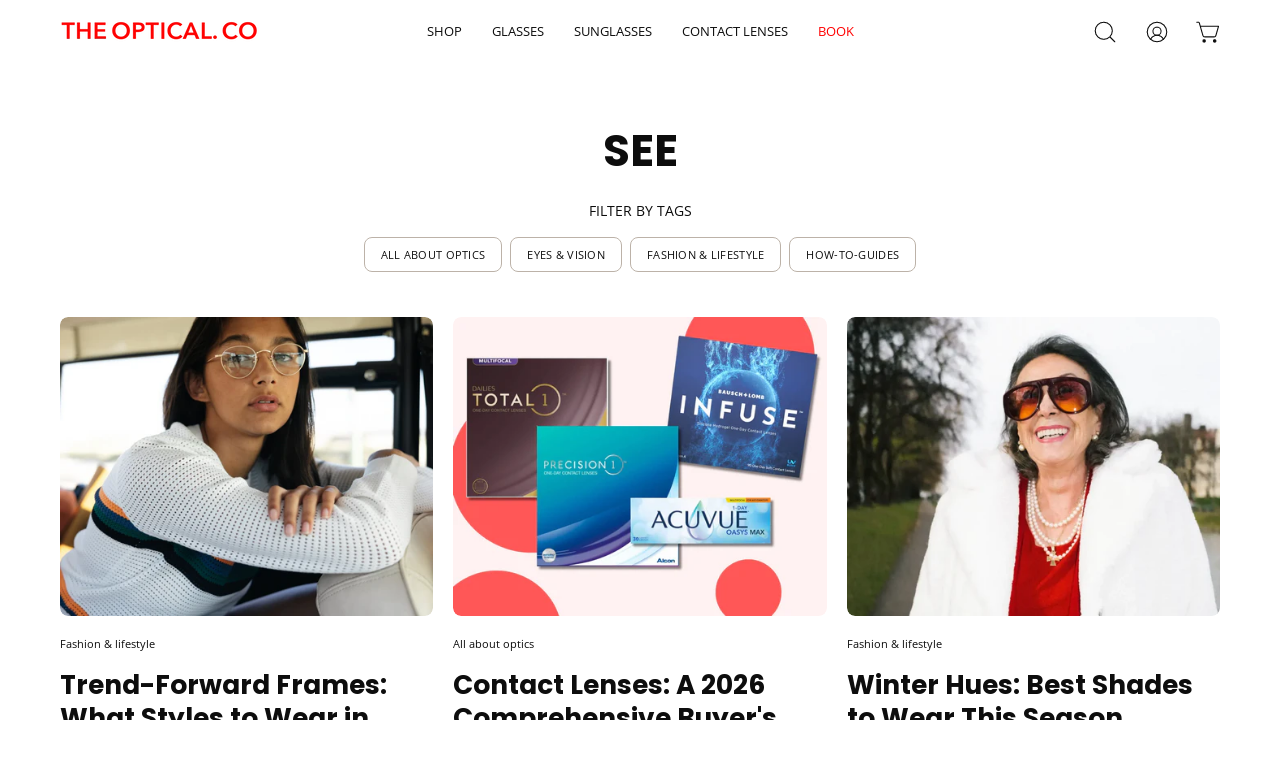

--- FILE ---
content_type: text/html; charset=utf-8
request_url: https://theopticalco.com/blogs/see?85c7316a_page=2
body_size: 35927
content:
<!doctype html>
<html class="no-js no-touch" lang="en">
<head>  <meta charset="utf-8">
  <meta http-equiv='X-UA-Compatible' content='IE=edge'>
  <meta name="viewport" content="width=device-width, height=device-height, initial-scale=1.0, minimum-scale=1.0">
  <link rel="canonical" href="https://theopticalco.com/blogs/see" />
  <link rel="preconnect" href="https://cdn.shopify.com" crossorigin>
  <link rel="preconnect" href="https://fonts.shopify.com" crossorigin>
  <link rel="preconnect" href="https://monorail-edge.shopifysvc.com" crossorigin>

  <link href="//theopticalco.com/cdn/shop/t/6/assets/theme.css?v=162185073607196894621706039461" as="style" rel="preload">
  <link href="//theopticalco.com/cdn/shop/t/6/assets/vendor.js?v=74877493214922022811706039461" as="script" rel="preload">
  <link href="//theopticalco.com/cdn/shop/t/6/assets/theme.js?v=120423487381726801971706039461" as="script" rel="preload">

  <link rel="preload" as="image" href="//theopticalco.com/cdn/shop/t/6/assets/loading.svg?v=91665432863842511931706039460"><style data-shopify>:root { --loader-image-size: 150px; }:root { --loader-image-size: 320px; }html:not(.is-loading) .loading-overlay { opacity: 0; visibility: hidden; pointer-events: none; }
    .loading-overlay { position: fixed; top: 0; left: 0; z-index: 99999; width: 100vw; height: 100vh; display: flex; align-items: center; justify-content: center; background: var(--bg); transition: opacity 0.3s ease-out, visibility 0s linear 0.3s; }
    .loading-overlay .loader__image--fallback { width: 320px; height: 100%; background: var(--loader-image) no-repeat center center/contain; }
    .loader__image__holder { position: absolute; top: 0; left: 0; width: 100%; height: 100%; font-size: 0; display: flex; align-items: center; justify-content: center; animation: pulse-loading 2s infinite ease-in-out; }
    .loader__image { max-width: 150px; height: auto; object-fit: contain; }</style><script>
    const loadingAppearance = "once";
    const loaded = sessionStorage.getItem('loaded');

    if (loadingAppearance === 'once') {
      if (loaded === null) {
        sessionStorage.setItem('loaded', true);
        document.documentElement.classList.add('is-loading');
      }
    } else {
      document.documentElement.classList.add('is-loading');
    }
  </script><link rel="shortcut icon" href="//theopticalco.com/cdn/shop/files/2022_OC_Webclip_32x32.png?v=1701301126" type="image/png" />
  <title>SEE - Fashion, optics and all things glasses, eyes and vision &ndash; THE OPTICAL. CO</title><meta name="description" content="From the optical experts at The Optical. Co, SEE offers an inside look into the world of eyewear fashion, style and more."><link rel="preload" as="font" href="//theopticalco.com/cdn/fonts/open_sans/opensans_n4.c32e4d4eca5273f6d4ee95ddf54b5bbb75fc9b61.woff2" type="font/woff2" crossorigin><link rel="preload" as="font" href="//theopticalco.com/cdn/fonts/poppins/poppins_n7.56758dcf284489feb014a026f3727f2f20a54626.woff2" type="font/woff2" crossorigin>

<meta property="og:site_name" content="THE OPTICAL. CO">
<meta property="og:url" content="https://theopticalco.com/blogs/see">
<meta property="og:title" content="SEE - Fashion, optics and all things glasses, eyes and vision">
<meta property="og:type" content="website">
<meta property="og:description" content="From the optical experts at The Optical. Co, SEE offers an inside look into the world of eyewear fashion, style and more."><meta property="og:image" content="http://theopticalco.com/cdn/shop/files/About-OC-OG-2023.webp?v=1708621850">
  <meta property="og:image:secure_url" content="https://theopticalco.com/cdn/shop/files/About-OC-OG-2023.webp?v=1708621850">
  <meta property="og:image:width" content="1200">
  <meta property="og:image:height" content="750"><meta name="twitter:site" content="@theopticalco"><meta name="twitter:card" content="summary_large_image">
<meta name="twitter:title" content="SEE - Fashion, optics and all things glasses, eyes and vision">
<meta name="twitter:description" content="From the optical experts at The Optical. Co, SEE offers an inside look into the world of eyewear fashion, style and more."><style data-shopify>@font-face {
  font-family: Poppins;
  font-weight: 700;
  font-style: normal;
  font-display: swap;
  src: url("//theopticalco.com/cdn/fonts/poppins/poppins_n7.56758dcf284489feb014a026f3727f2f20a54626.woff2") format("woff2"),
       url("//theopticalco.com/cdn/fonts/poppins/poppins_n7.f34f55d9b3d3205d2cd6f64955ff4b36f0cfd8da.woff") format("woff");
}

@font-face {
  font-family: "Open Sans";
  font-weight: 400;
  font-style: normal;
  font-display: swap;
  src: url("//theopticalco.com/cdn/fonts/open_sans/opensans_n4.c32e4d4eca5273f6d4ee95ddf54b5bbb75fc9b61.woff2") format("woff2"),
       url("//theopticalco.com/cdn/fonts/open_sans/opensans_n4.5f3406f8d94162b37bfa232b486ac93ee892406d.woff") format("woff");
}

@font-face {
  font-family: "Open Sans";
  font-weight: 400;
  font-style: normal;
  font-display: swap;
  src: url("//theopticalco.com/cdn/fonts/open_sans/opensans_n4.c32e4d4eca5273f6d4ee95ddf54b5bbb75fc9b61.woff2") format("woff2"),
       url("//theopticalco.com/cdn/fonts/open_sans/opensans_n4.5f3406f8d94162b37bfa232b486ac93ee892406d.woff") format("woff");
}



  @font-face {
  font-family: Poppins;
  font-weight: 800;
  font-style: normal;
  font-display: swap;
  src: url("//theopticalco.com/cdn/fonts/poppins/poppins_n8.580200d05bca09e2e0c6f4c922047c227dfa8e8c.woff2") format("woff2"),
       url("//theopticalco.com/cdn/fonts/poppins/poppins_n8.f4450f472fdcbe9e829f3583ebd559988f5a3d25.woff") format("woff");
}




  @font-face {
  font-family: Poppins;
  font-weight: 400;
  font-style: normal;
  font-display: swap;
  src: url("//theopticalco.com/cdn/fonts/poppins/poppins_n4.0ba78fa5af9b0e1a374041b3ceaadf0a43b41362.woff2") format("woff2"),
       url("//theopticalco.com/cdn/fonts/poppins/poppins_n4.214741a72ff2596839fc9760ee7a770386cf16ca.woff") format("woff");
}




  @font-face {
  font-family: Poppins;
  font-weight: 900;
  font-style: normal;
  font-display: swap;
  src: url("//theopticalco.com/cdn/fonts/poppins/poppins_n9.eb6b9ef01b62e777a960bfd02fc9fb4918cd3eab.woff2") format("woff2"),
       url("//theopticalco.com/cdn/fonts/poppins/poppins_n9.6501a5bd018e348b6d5d6e8c335f9e7d32a80c36.woff") format("woff");
}




  @font-face {
  font-family: "Open Sans";
  font-weight: 300;
  font-style: normal;
  font-display: swap;
  src: url("//theopticalco.com/cdn/fonts/open_sans/opensans_n3.b10466eda05a6b2d1ef0f6ba490dcecf7588dd78.woff2") format("woff2"),
       url("//theopticalco.com/cdn/fonts/open_sans/opensans_n3.056c4b5dddadba7018747bd50fdaa80430e21710.woff") format("woff");
}




  @font-face {
  font-family: "Open Sans";
  font-weight: 500;
  font-style: normal;
  font-display: swap;
  src: url("//theopticalco.com/cdn/fonts/open_sans/opensans_n5.500dcf21ddee5bc5855ad3a20394d3bc363c217c.woff2") format("woff2"),
       url("//theopticalco.com/cdn/fonts/open_sans/opensans_n5.af1a06d824dccfb4d400ba874ef19176651ec834.woff") format("woff");
}




  @font-face {
  font-family: "Open Sans";
  font-weight: 400;
  font-style: italic;
  font-display: swap;
  src: url("//theopticalco.com/cdn/fonts/open_sans/opensans_i4.6f1d45f7a46916cc95c694aab32ecbf7509cbf33.woff2") format("woff2"),
       url("//theopticalco.com/cdn/fonts/open_sans/opensans_i4.4efaa52d5a57aa9a57c1556cc2b7465d18839daa.woff") format("woff");
}




  @font-face {
  font-family: "Open Sans";
  font-weight: 700;
  font-style: italic;
  font-display: swap;
  src: url("//theopticalco.com/cdn/fonts/open_sans/opensans_i7.916ced2e2ce15f7fcd95d196601a15e7b89ee9a4.woff2") format("woff2"),
       url("//theopticalco.com/cdn/fonts/open_sans/opensans_i7.99a9cff8c86ea65461de497ade3d515a98f8b32a.woff") format("woff");
}




  @font-face {
  font-family: "Open Sans";
  font-weight: 500;
  font-style: normal;
  font-display: swap;
  src: url("//theopticalco.com/cdn/fonts/open_sans/opensans_n5.500dcf21ddee5bc5855ad3a20394d3bc363c217c.woff2") format("woff2"),
       url("//theopticalco.com/cdn/fonts/open_sans/opensans_n5.af1a06d824dccfb4d400ba874ef19176651ec834.woff") format("woff");
}


:root {--COLOR-PRIMARY-OPPOSITE: #ffffff;
  --COLOR-PRIMARY-OPPOSITE-ALPHA-20: rgba(255, 255, 255, 0.2);
  --COLOR-PRIMARY-LIGHTEN-DARKEN-ALPHA-20: rgba(255, 51, 51, 0.2);
  --COLOR-PRIMARY-LIGHTEN-DARKEN-ALPHA-30: rgba(255, 51, 51, 0.3);

  --PRIMARY-BUTTONS-COLOR-BG: #ff0000;
  --PRIMARY-BUTTONS-COLOR-TEXT: #ffffff;
  --PRIMARY-BUTTONS-COLOR-BORDER: #ff0000;

  --PRIMARY-BUTTONS-COLOR-LIGHTEN-DARKEN: #ff3333;

  --PRIMARY-BUTTONS-COLOR-ALPHA-05: rgba(255, 0, 0, 0.05);
  --PRIMARY-BUTTONS-COLOR-ALPHA-10: rgba(255, 0, 0, 0.1);
  --PRIMARY-BUTTONS-COLOR-ALPHA-50: rgba(255, 0, 0, 0.5);--COLOR-SECONDARY-OPPOSITE: #000000;
  --COLOR-SECONDARY-OPPOSITE-ALPHA-20: rgba(0, 0, 0, 0.2);
  --COLOR-SECONDARY-LIGHTEN-DARKEN-ALPHA-20: rgba(230, 230, 230, 0.2);
  --COLOR-SECONDARY-LIGHTEN-DARKEN-ALPHA-30: rgba(230, 230, 230, 0.3);

  --SECONDARY-BUTTONS-COLOR-BG: #ffffff;
  --SECONDARY-BUTTONS-COLOR-TEXT: #000000;
  --SECONDARY-BUTTONS-COLOR-BORDER: #ffffff;

  --SECONDARY-BUTTONS-COLOR-ALPHA-05: rgba(255, 255, 255, 0.05);
  --SECONDARY-BUTTONS-COLOR-ALPHA-10: rgba(255, 255, 255, 0.1);
  --SECONDARY-BUTTONS-COLOR-ALPHA-50: rgba(255, 255, 255, 0.5);--OUTLINE-BUTTONS-PRIMARY-BG: transparent;
  --OUTLINE-BUTTONS-PRIMARY-TEXT: #ff0000;
  --OUTLINE-BUTTONS-PRIMARY-BORDER: #ff0000;
  --OUTLINE-BUTTONS-PRIMARY-BG-HOVER: rgba(255, 51, 51, 0.2);

  --OUTLINE-BUTTONS-SECONDARY-BG: transparent;
  --OUTLINE-BUTTONS-SECONDARY-TEXT: #ffffff;
  --OUTLINE-BUTTONS-SECONDARY-BORDER: #ffffff;
  --OUTLINE-BUTTONS-SECONDARY-BG-HOVER: rgba(230, 230, 230, 0.2);

  --OUTLINE-BUTTONS-WHITE-BG: transparent;
  --OUTLINE-BUTTONS-WHITE-TEXT: #ffffff;
  --OUTLINE-BUTTONS-WHITE-BORDER: #ffffff;

  --OUTLINE-BUTTONS-BLACK-BG: transparent;
  --OUTLINE-BUTTONS-BLACK-TEXT: #000000;
  --OUTLINE-BUTTONS-BLACK-BORDER: #000000;--OUTLINE-SOLID-BUTTONS-PRIMARY-BG: #ff0000;
  --OUTLINE-SOLID-BUTTONS-PRIMARY-TEXT: #ffffff;
  --OUTLINE-SOLID-BUTTONS-PRIMARY-BORDER: #ffffff;
  --OUTLINE-SOLID-BUTTONS-PRIMARY-BG-HOVER: rgba(255, 255, 255, 0.2);

  --OUTLINE-SOLID-BUTTONS-SECONDARY-BG: #ffffff;
  --OUTLINE-SOLID-BUTTONS-SECONDARY-TEXT: #000000;
  --OUTLINE-SOLID-BUTTONS-SECONDARY-BORDER: #000000;
  --OUTLINE-SOLID-BUTTONS-SECONDARY-BG-HOVER: rgba(0, 0, 0, 0.2);

  --OUTLINE-SOLID-BUTTONS-WHITE-BG: #ffffff;
  --OUTLINE-SOLID-BUTTONS-WHITE-TEXT: #000000;
  --OUTLINE-SOLID-BUTTONS-WHITE-BORDER: #000000;

  --OUTLINE-SOLID-BUTTONS-BLACK-BG: #000000;
  --OUTLINE-SOLID-BUTTONS-BLACK-TEXT: #ffffff;
  --OUTLINE-SOLID-BUTTONS-BLACK-BORDER: #ffffff;--COLOR-HEADING: #0d0d0d;
  --COLOR-TEXT: #0d0d0d;
  --COLOR-TEXT-DARKEN: #000000;
  --COLOR-TEXT-LIGHTEN: #404040;
  --COLOR-TEXT-ALPHA-5: rgba(13, 13, 13, 0.05);
  --COLOR-TEXT-ALPHA-8: rgba(13, 13, 13, 0.08);
  --COLOR-TEXT-ALPHA-10: rgba(13, 13, 13, 0.1);
  --COLOR-TEXT-ALPHA-15: rgba(13, 13, 13, 0.15);
  --COLOR-TEXT-ALPHA-20: rgba(13, 13, 13, 0.2);
  --COLOR-TEXT-ALPHA-25: rgba(13, 13, 13, 0.25);
  --COLOR-TEXT-ALPHA-50: rgba(13, 13, 13, 0.5);
  --COLOR-TEXT-ALPHA-60: rgba(13, 13, 13, 0.6);
  --COLOR-TEXT-ALPHA-85: rgba(13, 13, 13, 0.85);

  --COLOR-BG: #ffffff;
  --COLOR-BG-ALPHA-25: rgba(255, 255, 255, 0.25);
  --COLOR-BG-ALPHA-35: rgba(255, 255, 255, 0.35);
  --COLOR-BG-ALPHA-60: rgba(255, 255, 255, 0.6);
  --COLOR-BG-ALPHA-65: rgba(255, 255, 255, 0.65);
  --COLOR-BG-ALPHA-85: rgba(255, 255, 255, 0.85);
  --COLOR-BG-OVERLAY: rgba(255, 255, 255, 0.75);
  --COLOR-BG-DARKEN: #e6e6e6;
  --COLOR-BG-LIGHTEN-DARKEN: #e6e6e6;
  --COLOR-BG-LIGHTEN-DARKEN-2: #cdcdcd;
  --COLOR-BG-LIGHTEN-DARKEN-3: #b3b3b3;
  --COLOR-BG-LIGHTEN-DARKEN-4: #9a9a9a;
  --COLOR-BG-LIGHTEN-DARKEN-CONTRAST: #b3b3b3;
  --COLOR-BG-LIGHTEN-DARKEN-CONTRAST-2: #999999;
  --COLOR-BG-LIGHTEN-DARKEN-CONTRAST-3: #808080;
  --COLOR-BG-LIGHTEN-DARKEN-CONTRAST-4: #666666;

  --COLOR-BG-SECONDARY: #f5f4f1;
  --COLOR-BG-SECONDARY-LIGHTEN-DARKEN: #e0ddd3;
  --COLOR-BG-SECONDARY-LIGHTEN-DARKEN-50: rgba(224, 221, 211, 0.5);
  --COLOR-BG-SECONDARY-LIGHTEN-DARKEN-CONTRAST: #877d60;

  --COLOR-INPUT-BG: #ffffff;

  --COLOR-ACCENT: #ff0000;
  --COLOR-ACCENT-TEXT: #fff;

  --COLOR-BORDER: #bcb2a8;
  --COLOR-BORDER-ALPHA-15: rgba(188, 178, 168, 0.15);
  --COLOR-BORDER-ALPHA-30: rgba(188, 178, 168, 0.3);
  --COLOR-BORDER-ALPHA-50: rgba(188, 178, 168, 0.5);
  --COLOR-BORDER-ALPHA-65: rgba(188, 178, 168, 0.65);
  --COLOR-BORDER-LIGHTEN-DARKEN: #736558;
  --COLOR-BORDER-HAIRLINE: #f7f7f7;

  --COLOR-SALE-BG: #004ac7;
  --COLOR-SALE-TEXT: #ffffff;
  --COLOR-CUSTOM-BG: #0d6e70;
  --COLOR-CUSTOM-TEXT: #ffffff;
  --COLOR-SOLD-BG: #0d0d0d;
  --COLOR-SOLD-TEXT: #004ac7;
  --COLOR-SAVING-BG: #b01736;
  --COLOR-SAVING-TEXT: #ffffff;

  --COLOR-WHITE-BLACK: fff;
  --COLOR-BLACK-WHITE: #000;--COLOR-DISABLED-GREY: rgba(13, 13, 13, 0.05);
  --COLOR-DISABLED-GREY-DARKEN: rgba(13, 13, 13, 0.45);
  --COLOR-ERROR: #D02E2E;
  --COLOR-ERROR-BG: #f3cbcb;
  --COLOR-SUCCESS: #56AD6A;
  --COLOR-SUCCESS-BG: #ECFEF0;
  --COLOR-WARN: #ECBD5E;
  --COLOR-TRANSPARENT: rgba(255, 255, 255, 0);

  --COLOR-WHITE: #ffffff;
  --COLOR-WHITE-DARKEN: #f2f2f2;
  --COLOR-WHITE-ALPHA-10: rgba(255, 255, 255, 0.1);
  --COLOR-WHITE-ALPHA-20: rgba(255, 255, 255, 0.2);
  --COLOR-WHITE-ALPHA-25: rgba(255, 255, 255, 0.25);
  --COLOR-WHITE-ALPHA-50: rgba(255, 255, 255, 0.5);
  --COLOR-WHITE-ALPHA-60: rgba(255, 255, 255, 0.6);
  --COLOR-BLACK: #000000;
  --COLOR-BLACK-LIGHTEN: #1a1a1a;
  --COLOR-BLACK-ALPHA-10: rgba(0, 0, 0, 0.1);
  --COLOR-BLACK-ALPHA-20: rgba(0, 0, 0, 0.2);
  --COLOR-BLACK-ALPHA-25: rgba(0, 0, 0, 0.25);
  --COLOR-BLACK-ALPHA-50: rgba(0, 0, 0, 0.5);
  --COLOR-BLACK-ALPHA-60: rgba(0, 0, 0, 0.6);--FONT-STACK-BODY: "Open Sans", sans-serif;
  --FONT-STYLE-BODY: normal;
  --FONT-STYLE-BODY-ITALIC: italic;
  --FONT-ADJUST-BODY: 0.95;

  --FONT-WEIGHT-BODY: 400;
  --FONT-WEIGHT-BODY-LIGHT: 300;
  --FONT-WEIGHT-BODY-MEDIUM: 700;
  --FONT-WEIGHT-BODY-BOLD: 500;

  --FONT-STACK-HEADING: Poppins, sans-serif;
  --FONT-STYLE-HEADING: normal;
  --FONT-STYLE-HEADING-ITALIC: italic;
  --FONT-ADJUST-HEADING: 1.1;

  --FONT-WEIGHT-HEADING: 700;
  --FONT-WEIGHT-HEADING-LIGHT: 400;
  --FONT-WEIGHT-HEADING-MEDIUM: 900;
  --FONT-WEIGHT-HEADING-BOLD: 800;

  --FONT-STACK-NAV: "Open Sans", sans-serif;
  --FONT-STYLE-NAV: normal;
  --FONT-STYLE-NAV-ITALIC: italic;
  --FONT-ADJUST-NAV: 1.0;
  --FONT-ADJUST-NAV-TOP-LEVEL: 0.8;

  --FONT-WEIGHT-NAV: 400;
  --FONT-WEIGHT-NAV-LIGHT: 300;
  --FONT-WEIGHT-NAV-MEDIUM: 700;
  --FONT-WEIGHT-NAV-BOLD: 500;

  --FONT-ADJUST-PRODUCT-GRID: 1.0;

  --FONT-STACK-BUTTON: "Open Sans", sans-serif;
  --FONT-STYLE-BUTTON: normal;
  --FONT-STYLE-BUTTON-ITALIC: italic;
  --FONT-ADJUST-BUTTON: 0.9;

  --FONT-WEIGHT-BUTTON: 400;
  --FONT-WEIGHT-BUTTON-MEDIUM: 700;
  --FONT-WEIGHT-BUTTON-BOLD: 500;

  --FONT-STACK-SUBHEADING: "Open Sans", sans-serif;
  --FONT-STYLE-SUBHEADING: normal;
  --FONT-ADJUST-SUBHEADING: 1.0;

  --FONT-WEIGHT-SUBHEADING: 400;
  --FONT-WEIGHT-SUBHEADING-BOLD: 500;

  --FONT-STACK-LABEL: "Open Sans", sans-serif;
  --FONT-STYLE-LABEL: normal;
  --FONT-ADJUST-LABEL: 0.65;

  --FONT-WEIGHT-LABEL: 500;

  --LETTER-SPACING-NAV: 0.0em;
  --LETTER-SPACING-SUBHEADING: 0.0em;
  --LETTER-SPACING-BUTTON: 0.025em;
  --LETTER-SPACING-LABEL: 0.05em;

  --BUTTON-TEXT-CAPS: uppercase;
  --SUBHEADING-TEXT-CAPS: uppercase;
  --LABEL-TEXT-CAPS: uppercase;--FONT-SIZE-INPUT: 1rem;--RADIUS: 8px;
  --RADIUS-SMALL: 8px;
  --RADIUS-TINY: 8px;
  --RADIUS-BADGE: 3px;
  --RADIUS-CHECKBOX: 4px;
  --RADIUS-TEXTAREA: 8px;--PRODUCT-MEDIA-PADDING-TOP: 100%;--BORDER-WIDTH: 1px;--STROKE-WIDTH: 12px;--SITE-WIDTH: 1440px;
  --SITE-WIDTH-NARROW: 840px;--COLOR-UPSELLS-BG: #F1EFE8;
  --COLOR-UPSELLS-TEXT: #0B0B0B;
  --COLOR-UPSELLS-TEXT-LIGHTEN: #3e3e3e;
  --COLOR-UPSELLS-DISABLED-GREY-DARKEN: rgba(11, 11, 11, 0.45);
  --UPSELLS-HEIGHT: 200px;
  --UPSELLS-IMAGE-WIDTH: 40%;--ICON-ARROW-RIGHT: url( "//theopticalco.com/cdn/shop/t/6/assets/icon-arrow-right.svg?v=99859212757265680021706039460" );--loading-svg: url( "//theopticalco.com/cdn/shop/t/6/assets/loading.svg?v=91665432863842511931706039460" );
  --icon-check: url( "//theopticalco.com/cdn/shop/t/6/assets/icon-check.svg?v=175316081881880408121706039460" );
  --icon-check-swatch: url( "//theopticalco.com/cdn/shop/t/6/assets/icon-check-swatch.svg?v=131897745589030387781706039460" );
  --icon-zoom-in: url( "//theopticalco.com/cdn/shop/t/6/assets/icon-zoom-in.svg?v=157433013461716915331706039460" );
  --icon-zoom-out: url( "//theopticalco.com/cdn/shop/t/6/assets/icon-zoom-out.svg?v=164909107869959372931706039460" );--collection-sticky-bar-height: 0px;
  --collection-image-padding-top: 60%;

  --drawer-width: 400px;
  --drawer-transition: transform 0.4s cubic-bezier(0.46, 0.01, 0.32, 1);--gutter: 60px;
  --gutter-mobile: 20px;
  --grid-gutter: 20px;
  --grid-gutter-mobile: 35px;--inner: 20px;
  --inner-tablet: 18px;
  --inner-mobile: 16px;--grid: repeat(3, minmax(0, 1fr));
  --grid-tablet: repeat(3, minmax(0, 1fr));
  --grid-mobile: repeat(2, minmax(0, 1fr));
  --megamenu-grid: repeat(4, minmax(0, 1fr));
  --grid-row: 1 / span 3;--scrollbar-width: 0px;--overlay: #000;
  --overlay-opacity: 1;--swatch-width: 38px;
  --swatch-height: 20px;
  --swatch-size: 32px;
  --swatch-size-mobile: 30px;

  
  --move-offset: 20px;

  
  --autoplay-speed: 2200ms;

  
--filter-bg: .97;
  --product-filter-bg: .97;
  }</style><link href="//theopticalco.com/cdn/shop/t/6/assets/theme.css?v=162185073607196894621706039461" rel="stylesheet" type="text/css" media="all" /><script type="text/javascript">
    if (window.MSInputMethodContext && document.documentMode) {
      var scripts = document.getElementsByTagName('script')[0];
      var polyfill = document.createElement("script");
      polyfill.defer = true;
      polyfill.src = "//theopticalco.com/cdn/shop/t/6/assets/ie11.js?v=164037955086922138091706039460";

      scripts.parentNode.insertBefore(polyfill, scripts);

      document.documentElement.classList.add('ie11');
    } else {
      document.documentElement.className = document.documentElement.className.replace('no-js', 'js');
    }

    let root = '/';
    if (root[root.length - 1] !== '/') {
      root = `${root}/`;
    }

    window.theme = {
      routes: {
        root: root,
        cart_url: "\/cart",
        cart_add_url: "\/cart\/add",
        cart_change_url: "\/cart\/change",
        shop_url: "https:\/\/theopticalco.com",
        searchUrl: '/search',
        predictiveSearchUrl: '/search/suggest',
        product_recommendations_url: "\/recommendations\/products"
      },
      assets: {
        photoswipe: '//theopticalco.com/cdn/shop/t/6/assets/photoswipe.js?v=162613001030112971491706039461',
        smoothscroll: '//theopticalco.com/cdn/shop/t/6/assets/smoothscroll.js?v=37906625415260927261706039461',
        no_image: "//theopticalco.com/cdn/shopifycloud/storefront/assets/no-image-2048-a2addb12_1024x.gif",
        swatches: '//theopticalco.com/cdn/shop/t/6/assets/swatches.json?v=76410403011793729331755973454',
        base: "//theopticalco.com/cdn/shop/t/6/assets/"
      },
      strings: {
        add_to_cart: "Add to Cart",
        cart_acceptance_error: "You must accept our terms and conditions.",
        cart_empty: "Your cart is currently empty.",
        cart_price: "Price",
        cart_quantity: "Quantity",
        cart_items_one: "{{ count }} item",
        cart_items_many: "{{ count }} items",
        cart_title: "Cart",
        cart_total: "Total",
        continue_shopping: "Continue Shopping",
        free: "Free",
        limit_error: "Sorry, looks like we don\u0026#39;t have enough of this product.",
        preorder: "Pre-Order",
        remove: "Remove",
        sale_badge_text: "Sale",
        saving_badge: "Save {{ discount }}",
        saving_up_to_badge: "Save up to {{ discount }}",
        sold_out: "Sold Out",
        subscription: "Subscription",
        unavailable: "Unavailable",
        unit_price_label: "Unit price",
        unit_price_separator: "per",
        zero_qty_error: "Quantity must be greater than 0.",
        delete_confirm: "Are you sure you wish to delete this address?",
        newsletter_product_availability: "Notify Me When It’s Available"
      },
      icons: {
        plus: '<svg aria-hidden="true" focusable="false" role="presentation" class="icon icon-toggle-plus" viewBox="0 0 192 192"><path d="M30 96h132M96 30v132" stroke="currentColor" stroke-linecap="round" stroke-linejoin="round"/></svg>',
        minus: '<svg aria-hidden="true" focusable="false" role="presentation" class="icon icon-toggle-minus" viewBox="0 0 192 192"><path d="M30 96h132" stroke="currentColor" stroke-linecap="round" stroke-linejoin="round"/></svg>',
        close: '<svg aria-hidden="true" focusable="false" role="presentation" class="icon icon-close" viewBox="0 0 192 192"><path d="M150 42 42 150M150 150 42 42" stroke="currentColor" stroke-linecap="round" stroke-linejoin="round"/></svg>'
      },
      settings: {
        animations: true,
        cartType: "drawer",
        enableAcceptTerms: false,
        enableInfinityScroll: true,
        enablePaymentButton: false,
        gridImageSize: "contain",
        gridImageAspectRatio: 1,
        mobileMenuBehaviour: "link",
        productGridHover: "image",
        savingBadgeType: "money",
        showSaleBadge: true,
        showSoldBadge: false,
        showSavingBadge: true,
        quickBuy: "none",
        suggestArticles: true,
        suggestCollections: true,
        suggestProducts: true,
        suggestPages: false,
        suggestionsResultsLimit: 5,
        currency_code_enable: true,
        hideInventoryCount: true,
        enableColorSwatchesCollection: true,
      },
      sizes: {
        mobile: 480,
        small: 768,
        large: 1024,
        widescreen: 1440
      },
      moneyFormat: "${{amount}}",
      moneyWithCurrencyFormat: "${{amount}} USD",
      subtotal: 0,
      info: {
        name: 'Palo Alto'
      },
      version: '5.5.0'
    };
    window.PaloAlto = window.PaloAlto || {};
    window.slate = window.slate || {};
    window.isHeaderTransparent = false;
    window.stickyHeaderHeight = 60;
    window.lastWindowWidth = window.innerWidth || document.documentElement.clientWidth;
  </script><script src="//theopticalco.com/cdn/shop/t/6/assets/vendor.js?v=74877493214922022811706039461" defer="defer"></script>
  <script src="//theopticalco.com/cdn/shop/t/6/assets/theme.js?v=120423487381726801971706039461" defer="defer"></script>

  <style>
.radio__button.sold-out .radio__label, .radio__button.unavailable .radio__label {
    text-decoration: none !important;
}
</style><script>window.performance && window.performance.mark && window.performance.mark('shopify.content_for_header.start');</script><meta name="google-site-verification" content="L-sROYO9S7hi072tp19PwOEz8SMhASvvVGt0qw66Ldw">
<meta name="facebook-domain-verification" content="lqvsjuvntlvfnlwcslpfjqgq3lzajw">
<meta id="shopify-digital-wallet" name="shopify-digital-wallet" content="/62337286304/digital_wallets/dialog">
<meta name="shopify-checkout-api-token" content="bf8f08e3b3e2a02e6b8ca5c3a758b6b3">
<meta id="in-context-paypal-metadata" data-shop-id="62337286304" data-venmo-supported="false" data-environment="production" data-locale="en_US" data-paypal-v4="true" data-currency="USD">
<link rel="alternate" type="application/atom+xml" title="Feed" href="/blogs/see.atom" />
<link rel="next" href="/blogs/see?page=2">
<script async="async" src="/checkouts/internal/preloads.js?locale=en-US"></script>
<link rel="preconnect" href="https://shop.app" crossorigin="anonymous">
<script async="async" src="https://shop.app/checkouts/internal/preloads.js?locale=en-US&shop_id=62337286304" crossorigin="anonymous"></script>
<script id="apple-pay-shop-capabilities" type="application/json">{"shopId":62337286304,"countryCode":"US","currencyCode":"USD","merchantCapabilities":["supports3DS"],"merchantId":"gid:\/\/shopify\/Shop\/62337286304","merchantName":"THE OPTICAL. CO","requiredBillingContactFields":["postalAddress","email","phone"],"requiredShippingContactFields":["postalAddress","email","phone"],"shippingType":"shipping","supportedNetworks":["visa","masterCard","amex","discover","elo","jcb"],"total":{"type":"pending","label":"THE OPTICAL. CO","amount":"1.00"},"shopifyPaymentsEnabled":true,"supportsSubscriptions":true}</script>
<script id="shopify-features" type="application/json">{"accessToken":"bf8f08e3b3e2a02e6b8ca5c3a758b6b3","betas":["rich-media-storefront-analytics"],"domain":"theopticalco.com","predictiveSearch":true,"shopId":62337286304,"locale":"en"}</script>
<script>var Shopify = Shopify || {};
Shopify.shop = "26665b-2.myshopify.com";
Shopify.locale = "en";
Shopify.currency = {"active":"USD","rate":"1.0"};
Shopify.country = "US";
Shopify.theme = {"name":"5.12.25 Palo Alto","id":133891621024,"schema_name":"Palo Alto","schema_version":"5.5.0","theme_store_id":777,"role":"main"};
Shopify.theme.handle = "null";
Shopify.theme.style = {"id":null,"handle":null};
Shopify.cdnHost = "theopticalco.com/cdn";
Shopify.routes = Shopify.routes || {};
Shopify.routes.root = "/";</script>
<script type="module">!function(o){(o.Shopify=o.Shopify||{}).modules=!0}(window);</script>
<script>!function(o){function n(){var o=[];function n(){o.push(Array.prototype.slice.apply(arguments))}return n.q=o,n}var t=o.Shopify=o.Shopify||{};t.loadFeatures=n(),t.autoloadFeatures=n()}(window);</script>
<script>
  window.ShopifyPay = window.ShopifyPay || {};
  window.ShopifyPay.apiHost = "shop.app\/pay";
  window.ShopifyPay.redirectState = null;
</script>
<script id="shop-js-analytics" type="application/json">{"pageType":"blog"}</script>
<script defer="defer" async type="module" src="//theopticalco.com/cdn/shopifycloud/shop-js/modules/v2/client.init-shop-cart-sync_C5BV16lS.en.esm.js"></script>
<script defer="defer" async type="module" src="//theopticalco.com/cdn/shopifycloud/shop-js/modules/v2/chunk.common_CygWptCX.esm.js"></script>
<script type="module">
  await import("//theopticalco.com/cdn/shopifycloud/shop-js/modules/v2/client.init-shop-cart-sync_C5BV16lS.en.esm.js");
await import("//theopticalco.com/cdn/shopifycloud/shop-js/modules/v2/chunk.common_CygWptCX.esm.js");

  window.Shopify.SignInWithShop?.initShopCartSync?.({"fedCMEnabled":true,"windoidEnabled":true});

</script>
<script>
  window.Shopify = window.Shopify || {};
  if (!window.Shopify.featureAssets) window.Shopify.featureAssets = {};
  window.Shopify.featureAssets['shop-js'] = {"shop-cart-sync":["modules/v2/client.shop-cart-sync_ZFArdW7E.en.esm.js","modules/v2/chunk.common_CygWptCX.esm.js"],"init-fed-cm":["modules/v2/client.init-fed-cm_CmiC4vf6.en.esm.js","modules/v2/chunk.common_CygWptCX.esm.js"],"shop-button":["modules/v2/client.shop-button_tlx5R9nI.en.esm.js","modules/v2/chunk.common_CygWptCX.esm.js"],"shop-cash-offers":["modules/v2/client.shop-cash-offers_DOA2yAJr.en.esm.js","modules/v2/chunk.common_CygWptCX.esm.js","modules/v2/chunk.modal_D71HUcav.esm.js"],"init-windoid":["modules/v2/client.init-windoid_sURxWdc1.en.esm.js","modules/v2/chunk.common_CygWptCX.esm.js"],"shop-toast-manager":["modules/v2/client.shop-toast-manager_ClPi3nE9.en.esm.js","modules/v2/chunk.common_CygWptCX.esm.js"],"init-shop-email-lookup-coordinator":["modules/v2/client.init-shop-email-lookup-coordinator_B8hsDcYM.en.esm.js","modules/v2/chunk.common_CygWptCX.esm.js"],"init-shop-cart-sync":["modules/v2/client.init-shop-cart-sync_C5BV16lS.en.esm.js","modules/v2/chunk.common_CygWptCX.esm.js"],"avatar":["modules/v2/client.avatar_BTnouDA3.en.esm.js"],"pay-button":["modules/v2/client.pay-button_FdsNuTd3.en.esm.js","modules/v2/chunk.common_CygWptCX.esm.js"],"init-customer-accounts":["modules/v2/client.init-customer-accounts_DxDtT_ad.en.esm.js","modules/v2/client.shop-login-button_C5VAVYt1.en.esm.js","modules/v2/chunk.common_CygWptCX.esm.js","modules/v2/chunk.modal_D71HUcav.esm.js"],"init-shop-for-new-customer-accounts":["modules/v2/client.init-shop-for-new-customer-accounts_ChsxoAhi.en.esm.js","modules/v2/client.shop-login-button_C5VAVYt1.en.esm.js","modules/v2/chunk.common_CygWptCX.esm.js","modules/v2/chunk.modal_D71HUcav.esm.js"],"shop-login-button":["modules/v2/client.shop-login-button_C5VAVYt1.en.esm.js","modules/v2/chunk.common_CygWptCX.esm.js","modules/v2/chunk.modal_D71HUcav.esm.js"],"init-customer-accounts-sign-up":["modules/v2/client.init-customer-accounts-sign-up_CPSyQ0Tj.en.esm.js","modules/v2/client.shop-login-button_C5VAVYt1.en.esm.js","modules/v2/chunk.common_CygWptCX.esm.js","modules/v2/chunk.modal_D71HUcav.esm.js"],"shop-follow-button":["modules/v2/client.shop-follow-button_Cva4Ekp9.en.esm.js","modules/v2/chunk.common_CygWptCX.esm.js","modules/v2/chunk.modal_D71HUcav.esm.js"],"checkout-modal":["modules/v2/client.checkout-modal_BPM8l0SH.en.esm.js","modules/v2/chunk.common_CygWptCX.esm.js","modules/v2/chunk.modal_D71HUcav.esm.js"],"lead-capture":["modules/v2/client.lead-capture_Bi8yE_yS.en.esm.js","modules/v2/chunk.common_CygWptCX.esm.js","modules/v2/chunk.modal_D71HUcav.esm.js"],"shop-login":["modules/v2/client.shop-login_D6lNrXab.en.esm.js","modules/v2/chunk.common_CygWptCX.esm.js","modules/v2/chunk.modal_D71HUcav.esm.js"],"payment-terms":["modules/v2/client.payment-terms_CZxnsJam.en.esm.js","modules/v2/chunk.common_CygWptCX.esm.js","modules/v2/chunk.modal_D71HUcav.esm.js"]};
</script>
<script id="__st">var __st={"a":62337286304,"offset":-18000,"reqid":"a51d9c2d-d1fc-424e-9a3b-547a3cc5c7a0-1768825292","pageurl":"theopticalco.com\/blogs\/see?85c7316a_page=2","s":"blogs-85295202464","u":"d685b3ea7618","p":"blog","rtyp":"blog","rid":85295202464};</script>
<script>window.ShopifyPaypalV4VisibilityTracking = true;</script>
<script id="captcha-bootstrap">!function(){'use strict';const t='contact',e='account',n='new_comment',o=[[t,t],['blogs',n],['comments',n],[t,'customer']],c=[[e,'customer_login'],[e,'guest_login'],[e,'recover_customer_password'],[e,'create_customer']],r=t=>t.map((([t,e])=>`form[action*='/${t}']:not([data-nocaptcha='true']) input[name='form_type'][value='${e}']`)).join(','),a=t=>()=>t?[...document.querySelectorAll(t)].map((t=>t.form)):[];function s(){const t=[...o],e=r(t);return a(e)}const i='password',u='form_key',d=['recaptcha-v3-token','g-recaptcha-response','h-captcha-response',i],f=()=>{try{return window.sessionStorage}catch{return}},m='__shopify_v',_=t=>t.elements[u];function p(t,e,n=!1){try{const o=window.sessionStorage,c=JSON.parse(o.getItem(e)),{data:r}=function(t){const{data:e,action:n}=t;return t[m]||n?{data:e,action:n}:{data:t,action:n}}(c);for(const[e,n]of Object.entries(r))t.elements[e]&&(t.elements[e].value=n);n&&o.removeItem(e)}catch(o){console.error('form repopulation failed',{error:o})}}const l='form_type',E='cptcha';function T(t){t.dataset[E]=!0}const w=window,h=w.document,L='Shopify',v='ce_forms',y='captcha';let A=!1;((t,e)=>{const n=(g='f06e6c50-85a8-45c8-87d0-21a2b65856fe',I='https://cdn.shopify.com/shopifycloud/storefront-forms-hcaptcha/ce_storefront_forms_captcha_hcaptcha.v1.5.2.iife.js',D={infoText:'Protected by hCaptcha',privacyText:'Privacy',termsText:'Terms'},(t,e,n)=>{const o=w[L][v],c=o.bindForm;if(c)return c(t,g,e,D).then(n);var r;o.q.push([[t,g,e,D],n]),r=I,A||(h.body.append(Object.assign(h.createElement('script'),{id:'captcha-provider',async:!0,src:r})),A=!0)});var g,I,D;w[L]=w[L]||{},w[L][v]=w[L][v]||{},w[L][v].q=[],w[L][y]=w[L][y]||{},w[L][y].protect=function(t,e){n(t,void 0,e),T(t)},Object.freeze(w[L][y]),function(t,e,n,w,h,L){const[v,y,A,g]=function(t,e,n){const i=e?o:[],u=t?c:[],d=[...i,...u],f=r(d),m=r(i),_=r(d.filter((([t,e])=>n.includes(e))));return[a(f),a(m),a(_),s()]}(w,h,L),I=t=>{const e=t.target;return e instanceof HTMLFormElement?e:e&&e.form},D=t=>v().includes(t);t.addEventListener('submit',(t=>{const e=I(t);if(!e)return;const n=D(e)&&!e.dataset.hcaptchaBound&&!e.dataset.recaptchaBound,o=_(e),c=g().includes(e)&&(!o||!o.value);(n||c)&&t.preventDefault(),c&&!n&&(function(t){try{if(!f())return;!function(t){const e=f();if(!e)return;const n=_(t);if(!n)return;const o=n.value;o&&e.removeItem(o)}(t);const e=Array.from(Array(32),(()=>Math.random().toString(36)[2])).join('');!function(t,e){_(t)||t.append(Object.assign(document.createElement('input'),{type:'hidden',name:u})),t.elements[u].value=e}(t,e),function(t,e){const n=f();if(!n)return;const o=[...t.querySelectorAll(`input[type='${i}']`)].map((({name:t})=>t)),c=[...d,...o],r={};for(const[a,s]of new FormData(t).entries())c.includes(a)||(r[a]=s);n.setItem(e,JSON.stringify({[m]:1,action:t.action,data:r}))}(t,e)}catch(e){console.error('failed to persist form',e)}}(e),e.submit())}));const S=(t,e)=>{t&&!t.dataset[E]&&(n(t,e.some((e=>e===t))),T(t))};for(const o of['focusin','change'])t.addEventListener(o,(t=>{const e=I(t);D(e)&&S(e,y())}));const B=e.get('form_key'),M=e.get(l),P=B&&M;t.addEventListener('DOMContentLoaded',(()=>{const t=y();if(P)for(const e of t)e.elements[l].value===M&&p(e,B);[...new Set([...A(),...v().filter((t=>'true'===t.dataset.shopifyCaptcha))])].forEach((e=>S(e,t)))}))}(h,new URLSearchParams(w.location.search),n,t,e,['guest_login'])})(!0,!0)}();</script>
<script integrity="sha256-4kQ18oKyAcykRKYeNunJcIwy7WH5gtpwJnB7kiuLZ1E=" data-source-attribution="shopify.loadfeatures" defer="defer" src="//theopticalco.com/cdn/shopifycloud/storefront/assets/storefront/load_feature-a0a9edcb.js" crossorigin="anonymous"></script>
<script crossorigin="anonymous" defer="defer" src="//theopticalco.com/cdn/shopifycloud/storefront/assets/shopify_pay/storefront-65b4c6d7.js?v=20250812"></script>
<script data-source-attribution="shopify.dynamic_checkout.dynamic.init">var Shopify=Shopify||{};Shopify.PaymentButton=Shopify.PaymentButton||{isStorefrontPortableWallets:!0,init:function(){window.Shopify.PaymentButton.init=function(){};var t=document.createElement("script");t.src="https://theopticalco.com/cdn/shopifycloud/portable-wallets/latest/portable-wallets.en.js",t.type="module",document.head.appendChild(t)}};
</script>
<script data-source-attribution="shopify.dynamic_checkout.buyer_consent">
  function portableWalletsHideBuyerConsent(e){var t=document.getElementById("shopify-buyer-consent"),n=document.getElementById("shopify-subscription-policy-button");t&&n&&(t.classList.add("hidden"),t.setAttribute("aria-hidden","true"),n.removeEventListener("click",e))}function portableWalletsShowBuyerConsent(e){var t=document.getElementById("shopify-buyer-consent"),n=document.getElementById("shopify-subscription-policy-button");t&&n&&(t.classList.remove("hidden"),t.removeAttribute("aria-hidden"),n.addEventListener("click",e))}window.Shopify?.PaymentButton&&(window.Shopify.PaymentButton.hideBuyerConsent=portableWalletsHideBuyerConsent,window.Shopify.PaymentButton.showBuyerConsent=portableWalletsShowBuyerConsent);
</script>
<script data-source-attribution="shopify.dynamic_checkout.cart.bootstrap">document.addEventListener("DOMContentLoaded",(function(){function t(){return document.querySelector("shopify-accelerated-checkout-cart, shopify-accelerated-checkout")}if(t())Shopify.PaymentButton.init();else{new MutationObserver((function(e,n){t()&&(Shopify.PaymentButton.init(),n.disconnect())})).observe(document.body,{childList:!0,subtree:!0})}}));
</script>
<link id="shopify-accelerated-checkout-styles" rel="stylesheet" media="screen" href="https://theopticalco.com/cdn/shopifycloud/portable-wallets/latest/accelerated-checkout-backwards-compat.css" crossorigin="anonymous">
<style id="shopify-accelerated-checkout-cart">
        #shopify-buyer-consent {
  margin-top: 1em;
  display: inline-block;
  width: 100%;
}

#shopify-buyer-consent.hidden {
  display: none;
}

#shopify-subscription-policy-button {
  background: none;
  border: none;
  padding: 0;
  text-decoration: underline;
  font-size: inherit;
  cursor: pointer;
}

#shopify-subscription-policy-button::before {
  box-shadow: none;
}

      </style>

<script>window.performance && window.performance.mark && window.performance.mark('shopify.content_for_header.end');</script>
<!-- BEGIN app block: shopify://apps/klaviyo-email-marketing-sms/blocks/klaviyo-onsite-embed/2632fe16-c075-4321-a88b-50b567f42507 -->












  <script async src="https://static.klaviyo.com/onsite/js/TpecD7/klaviyo.js?company_id=TpecD7"></script>
  <script>!function(){if(!window.klaviyo){window._klOnsite=window._klOnsite||[];try{window.klaviyo=new Proxy({},{get:function(n,i){return"push"===i?function(){var n;(n=window._klOnsite).push.apply(n,arguments)}:function(){for(var n=arguments.length,o=new Array(n),w=0;w<n;w++)o[w]=arguments[w];var t="function"==typeof o[o.length-1]?o.pop():void 0,e=new Promise((function(n){window._klOnsite.push([i].concat(o,[function(i){t&&t(i),n(i)}]))}));return e}}})}catch(n){window.klaviyo=window.klaviyo||[],window.klaviyo.push=function(){var n;(n=window._klOnsite).push.apply(n,arguments)}}}}();</script>

  




  <script>
    window.klaviyoReviewsProductDesignMode = false
  </script>







<!-- END app block --><link href="https://monorail-edge.shopifysvc.com" rel="dns-prefetch">
<script>(function(){if ("sendBeacon" in navigator && "performance" in window) {try {var session_token_from_headers = performance.getEntriesByType('navigation')[0].serverTiming.find(x => x.name == '_s').description;} catch {var session_token_from_headers = undefined;}var session_cookie_matches = document.cookie.match(/_shopify_s=([^;]*)/);var session_token_from_cookie = session_cookie_matches && session_cookie_matches.length === 2 ? session_cookie_matches[1] : "";var session_token = session_token_from_headers || session_token_from_cookie || "";function handle_abandonment_event(e) {var entries = performance.getEntries().filter(function(entry) {return /monorail-edge.shopifysvc.com/.test(entry.name);});if (!window.abandonment_tracked && entries.length === 0) {window.abandonment_tracked = true;var currentMs = Date.now();var navigation_start = performance.timing.navigationStart;var payload = {shop_id: 62337286304,url: window.location.href,navigation_start,duration: currentMs - navigation_start,session_token,page_type: "blog"};window.navigator.sendBeacon("https://monorail-edge.shopifysvc.com/v1/produce", JSON.stringify({schema_id: "online_store_buyer_site_abandonment/1.1",payload: payload,metadata: {event_created_at_ms: currentMs,event_sent_at_ms: currentMs}}));}}window.addEventListener('pagehide', handle_abandonment_event);}}());</script>
<script id="web-pixels-manager-setup">(function e(e,d,r,n,o){if(void 0===o&&(o={}),!Boolean(null===(a=null===(i=window.Shopify)||void 0===i?void 0:i.analytics)||void 0===a?void 0:a.replayQueue)){var i,a;window.Shopify=window.Shopify||{};var t=window.Shopify;t.analytics=t.analytics||{};var s=t.analytics;s.replayQueue=[],s.publish=function(e,d,r){return s.replayQueue.push([e,d,r]),!0};try{self.performance.mark("wpm:start")}catch(e){}var l=function(){var e={modern:/Edge?\/(1{2}[4-9]|1[2-9]\d|[2-9]\d{2}|\d{4,})\.\d+(\.\d+|)|Firefox\/(1{2}[4-9]|1[2-9]\d|[2-9]\d{2}|\d{4,})\.\d+(\.\d+|)|Chrom(ium|e)\/(9{2}|\d{3,})\.\d+(\.\d+|)|(Maci|X1{2}).+ Version\/(15\.\d+|(1[6-9]|[2-9]\d|\d{3,})\.\d+)([,.]\d+|)( \(\w+\)|)( Mobile\/\w+|) Safari\/|Chrome.+OPR\/(9{2}|\d{3,})\.\d+\.\d+|(CPU[ +]OS|iPhone[ +]OS|CPU[ +]iPhone|CPU IPhone OS|CPU iPad OS)[ +]+(15[._]\d+|(1[6-9]|[2-9]\d|\d{3,})[._]\d+)([._]\d+|)|Android:?[ /-](13[3-9]|1[4-9]\d|[2-9]\d{2}|\d{4,})(\.\d+|)(\.\d+|)|Android.+Firefox\/(13[5-9]|1[4-9]\d|[2-9]\d{2}|\d{4,})\.\d+(\.\d+|)|Android.+Chrom(ium|e)\/(13[3-9]|1[4-9]\d|[2-9]\d{2}|\d{4,})\.\d+(\.\d+|)|SamsungBrowser\/([2-9]\d|\d{3,})\.\d+/,legacy:/Edge?\/(1[6-9]|[2-9]\d|\d{3,})\.\d+(\.\d+|)|Firefox\/(5[4-9]|[6-9]\d|\d{3,})\.\d+(\.\d+|)|Chrom(ium|e)\/(5[1-9]|[6-9]\d|\d{3,})\.\d+(\.\d+|)([\d.]+$|.*Safari\/(?![\d.]+ Edge\/[\d.]+$))|(Maci|X1{2}).+ Version\/(10\.\d+|(1[1-9]|[2-9]\d|\d{3,})\.\d+)([,.]\d+|)( \(\w+\)|)( Mobile\/\w+|) Safari\/|Chrome.+OPR\/(3[89]|[4-9]\d|\d{3,})\.\d+\.\d+|(CPU[ +]OS|iPhone[ +]OS|CPU[ +]iPhone|CPU IPhone OS|CPU iPad OS)[ +]+(10[._]\d+|(1[1-9]|[2-9]\d|\d{3,})[._]\d+)([._]\d+|)|Android:?[ /-](13[3-9]|1[4-9]\d|[2-9]\d{2}|\d{4,})(\.\d+|)(\.\d+|)|Mobile Safari.+OPR\/([89]\d|\d{3,})\.\d+\.\d+|Android.+Firefox\/(13[5-9]|1[4-9]\d|[2-9]\d{2}|\d{4,})\.\d+(\.\d+|)|Android.+Chrom(ium|e)\/(13[3-9]|1[4-9]\d|[2-9]\d{2}|\d{4,})\.\d+(\.\d+|)|Android.+(UC? ?Browser|UCWEB|U3)[ /]?(15\.([5-9]|\d{2,})|(1[6-9]|[2-9]\d|\d{3,})\.\d+)\.\d+|SamsungBrowser\/(5\.\d+|([6-9]|\d{2,})\.\d+)|Android.+MQ{2}Browser\/(14(\.(9|\d{2,})|)|(1[5-9]|[2-9]\d|\d{3,})(\.\d+|))(\.\d+|)|K[Aa][Ii]OS\/(3\.\d+|([4-9]|\d{2,})\.\d+)(\.\d+|)/},d=e.modern,r=e.legacy,n=navigator.userAgent;return n.match(d)?"modern":n.match(r)?"legacy":"unknown"}(),u="modern"===l?"modern":"legacy",c=(null!=n?n:{modern:"",legacy:""})[u],f=function(e){return[e.baseUrl,"/wpm","/b",e.hashVersion,"modern"===e.buildTarget?"m":"l",".js"].join("")}({baseUrl:d,hashVersion:r,buildTarget:u}),m=function(e){var d=e.version,r=e.bundleTarget,n=e.surface,o=e.pageUrl,i=e.monorailEndpoint;return{emit:function(e){var a=e.status,t=e.errorMsg,s=(new Date).getTime(),l=JSON.stringify({metadata:{event_sent_at_ms:s},events:[{schema_id:"web_pixels_manager_load/3.1",payload:{version:d,bundle_target:r,page_url:o,status:a,surface:n,error_msg:t},metadata:{event_created_at_ms:s}}]});if(!i)return console&&console.warn&&console.warn("[Web Pixels Manager] No Monorail endpoint provided, skipping logging."),!1;try{return self.navigator.sendBeacon.bind(self.navigator)(i,l)}catch(e){}var u=new XMLHttpRequest;try{return u.open("POST",i,!0),u.setRequestHeader("Content-Type","text/plain"),u.send(l),!0}catch(e){return console&&console.warn&&console.warn("[Web Pixels Manager] Got an unhandled error while logging to Monorail."),!1}}}}({version:r,bundleTarget:l,surface:e.surface,pageUrl:self.location.href,monorailEndpoint:e.monorailEndpoint});try{o.browserTarget=l,function(e){var d=e.src,r=e.async,n=void 0===r||r,o=e.onload,i=e.onerror,a=e.sri,t=e.scriptDataAttributes,s=void 0===t?{}:t,l=document.createElement("script"),u=document.querySelector("head"),c=document.querySelector("body");if(l.async=n,l.src=d,a&&(l.integrity=a,l.crossOrigin="anonymous"),s)for(var f in s)if(Object.prototype.hasOwnProperty.call(s,f))try{l.dataset[f]=s[f]}catch(e){}if(o&&l.addEventListener("load",o),i&&l.addEventListener("error",i),u)u.appendChild(l);else{if(!c)throw new Error("Did not find a head or body element to append the script");c.appendChild(l)}}({src:f,async:!0,onload:function(){if(!function(){var e,d;return Boolean(null===(d=null===(e=window.Shopify)||void 0===e?void 0:e.analytics)||void 0===d?void 0:d.initialized)}()){var d=window.webPixelsManager.init(e)||void 0;if(d){var r=window.Shopify.analytics;r.replayQueue.forEach((function(e){var r=e[0],n=e[1],o=e[2];d.publishCustomEvent(r,n,o)})),r.replayQueue=[],r.publish=d.publishCustomEvent,r.visitor=d.visitor,r.initialized=!0}}},onerror:function(){return m.emit({status:"failed",errorMsg:"".concat(f," has failed to load")})},sri:function(e){var d=/^sha384-[A-Za-z0-9+/=]+$/;return"string"==typeof e&&d.test(e)}(c)?c:"",scriptDataAttributes:o}),m.emit({status:"loading"})}catch(e){m.emit({status:"failed",errorMsg:(null==e?void 0:e.message)||"Unknown error"})}}})({shopId: 62337286304,storefrontBaseUrl: "https://theopticalco.com",extensionsBaseUrl: "https://extensions.shopifycdn.com/cdn/shopifycloud/web-pixels-manager",monorailEndpoint: "https://monorail-edge.shopifysvc.com/unstable/produce_batch",surface: "storefront-renderer",enabledBetaFlags: ["2dca8a86"],webPixelsConfigList: [{"id":"1743159456","configuration":"{\"accountID\":\"TpecD7\",\"webPixelConfig\":\"eyJlbmFibGVBZGRlZFRvQ2FydEV2ZW50cyI6IHRydWV9\"}","eventPayloadVersion":"v1","runtimeContext":"STRICT","scriptVersion":"524f6c1ee37bacdca7657a665bdca589","type":"APP","apiClientId":123074,"privacyPurposes":["ANALYTICS","MARKETING"],"dataSharingAdjustments":{"protectedCustomerApprovalScopes":["read_customer_address","read_customer_email","read_customer_name","read_customer_personal_data","read_customer_phone"]}},{"id":"535363744","configuration":"{\"config\":\"{\\\"pixel_id\\\":\\\"G-TNERDJZHPQ\\\",\\\"target_country\\\":\\\"US\\\",\\\"gtag_events\\\":[{\\\"type\\\":\\\"begin_checkout\\\",\\\"action_label\\\":\\\"G-TNERDJZHPQ\\\"},{\\\"type\\\":\\\"search\\\",\\\"action_label\\\":\\\"G-TNERDJZHPQ\\\"},{\\\"type\\\":\\\"view_item\\\",\\\"action_label\\\":[\\\"G-TNERDJZHPQ\\\",\\\"MC-CQBZLSV3MY\\\"]},{\\\"type\\\":\\\"purchase\\\",\\\"action_label\\\":[\\\"G-TNERDJZHPQ\\\",\\\"MC-CQBZLSV3MY\\\"]},{\\\"type\\\":\\\"page_view\\\",\\\"action_label\\\":[\\\"G-TNERDJZHPQ\\\",\\\"MC-CQBZLSV3MY\\\"]},{\\\"type\\\":\\\"add_payment_info\\\",\\\"action_label\\\":\\\"G-TNERDJZHPQ\\\"},{\\\"type\\\":\\\"add_to_cart\\\",\\\"action_label\\\":\\\"G-TNERDJZHPQ\\\"}],\\\"enable_monitoring_mode\\\":false}\"}","eventPayloadVersion":"v1","runtimeContext":"OPEN","scriptVersion":"b2a88bafab3e21179ed38636efcd8a93","type":"APP","apiClientId":1780363,"privacyPurposes":[],"dataSharingAdjustments":{"protectedCustomerApprovalScopes":["read_customer_address","read_customer_email","read_customer_name","read_customer_personal_data","read_customer_phone"]}},{"id":"169509024","configuration":"{\"pixel_id\":\"2795552110737700\",\"pixel_type\":\"facebook_pixel\",\"metaapp_system_user_token\":\"-\"}","eventPayloadVersion":"v1","runtimeContext":"OPEN","scriptVersion":"ca16bc87fe92b6042fbaa3acc2fbdaa6","type":"APP","apiClientId":2329312,"privacyPurposes":["ANALYTICS","MARKETING","SALE_OF_DATA"],"dataSharingAdjustments":{"protectedCustomerApprovalScopes":["read_customer_address","read_customer_email","read_customer_name","read_customer_personal_data","read_customer_phone"]}},{"id":"shopify-app-pixel","configuration":"{}","eventPayloadVersion":"v1","runtimeContext":"STRICT","scriptVersion":"0450","apiClientId":"shopify-pixel","type":"APP","privacyPurposes":["ANALYTICS","MARKETING"]},{"id":"shopify-custom-pixel","eventPayloadVersion":"v1","runtimeContext":"LAX","scriptVersion":"0450","apiClientId":"shopify-pixel","type":"CUSTOM","privacyPurposes":["ANALYTICS","MARKETING"]}],isMerchantRequest: false,initData: {"shop":{"name":"THE OPTICAL. CO","paymentSettings":{"currencyCode":"USD"},"myshopifyDomain":"26665b-2.myshopify.com","countryCode":"US","storefrontUrl":"https:\/\/theopticalco.com"},"customer":null,"cart":null,"checkout":null,"productVariants":[],"purchasingCompany":null},},"https://theopticalco.com/cdn","fcfee988w5aeb613cpc8e4bc33m6693e112",{"modern":"","legacy":""},{"shopId":"62337286304","storefrontBaseUrl":"https:\/\/theopticalco.com","extensionBaseUrl":"https:\/\/extensions.shopifycdn.com\/cdn\/shopifycloud\/web-pixels-manager","surface":"storefront-renderer","enabledBetaFlags":"[\"2dca8a86\"]","isMerchantRequest":"false","hashVersion":"fcfee988w5aeb613cpc8e4bc33m6693e112","publish":"custom","events":"[[\"page_viewed\",{}]]"});</script><script>
  window.ShopifyAnalytics = window.ShopifyAnalytics || {};
  window.ShopifyAnalytics.meta = window.ShopifyAnalytics.meta || {};
  window.ShopifyAnalytics.meta.currency = 'USD';
  var meta = {"page":{"pageType":"blog","resourceType":"blog","resourceId":85295202464,"requestId":"a51d9c2d-d1fc-424e-9a3b-547a3cc5c7a0-1768825292"}};
  for (var attr in meta) {
    window.ShopifyAnalytics.meta[attr] = meta[attr];
  }
</script>
<script class="analytics">
  (function () {
    var customDocumentWrite = function(content) {
      var jquery = null;

      if (window.jQuery) {
        jquery = window.jQuery;
      } else if (window.Checkout && window.Checkout.$) {
        jquery = window.Checkout.$;
      }

      if (jquery) {
        jquery('body').append(content);
      }
    };

    var hasLoggedConversion = function(token) {
      if (token) {
        return document.cookie.indexOf('loggedConversion=' + token) !== -1;
      }
      return false;
    }

    var setCookieIfConversion = function(token) {
      if (token) {
        var twoMonthsFromNow = new Date(Date.now());
        twoMonthsFromNow.setMonth(twoMonthsFromNow.getMonth() + 2);

        document.cookie = 'loggedConversion=' + token + '; expires=' + twoMonthsFromNow;
      }
    }

    var trekkie = window.ShopifyAnalytics.lib = window.trekkie = window.trekkie || [];
    if (trekkie.integrations) {
      return;
    }
    trekkie.methods = [
      'identify',
      'page',
      'ready',
      'track',
      'trackForm',
      'trackLink'
    ];
    trekkie.factory = function(method) {
      return function() {
        var args = Array.prototype.slice.call(arguments);
        args.unshift(method);
        trekkie.push(args);
        return trekkie;
      };
    };
    for (var i = 0; i < trekkie.methods.length; i++) {
      var key = trekkie.methods[i];
      trekkie[key] = trekkie.factory(key);
    }
    trekkie.load = function(config) {
      trekkie.config = config || {};
      trekkie.config.initialDocumentCookie = document.cookie;
      var first = document.getElementsByTagName('script')[0];
      var script = document.createElement('script');
      script.type = 'text/javascript';
      script.onerror = function(e) {
        var scriptFallback = document.createElement('script');
        scriptFallback.type = 'text/javascript';
        scriptFallback.onerror = function(error) {
                var Monorail = {
      produce: function produce(monorailDomain, schemaId, payload) {
        var currentMs = new Date().getTime();
        var event = {
          schema_id: schemaId,
          payload: payload,
          metadata: {
            event_created_at_ms: currentMs,
            event_sent_at_ms: currentMs
          }
        };
        return Monorail.sendRequest("https://" + monorailDomain + "/v1/produce", JSON.stringify(event));
      },
      sendRequest: function sendRequest(endpointUrl, payload) {
        // Try the sendBeacon API
        if (window && window.navigator && typeof window.navigator.sendBeacon === 'function' && typeof window.Blob === 'function' && !Monorail.isIos12()) {
          var blobData = new window.Blob([payload], {
            type: 'text/plain'
          });

          if (window.navigator.sendBeacon(endpointUrl, blobData)) {
            return true;
          } // sendBeacon was not successful

        } // XHR beacon

        var xhr = new XMLHttpRequest();

        try {
          xhr.open('POST', endpointUrl);
          xhr.setRequestHeader('Content-Type', 'text/plain');
          xhr.send(payload);
        } catch (e) {
          console.log(e);
        }

        return false;
      },
      isIos12: function isIos12() {
        return window.navigator.userAgent.lastIndexOf('iPhone; CPU iPhone OS 12_') !== -1 || window.navigator.userAgent.lastIndexOf('iPad; CPU OS 12_') !== -1;
      }
    };
    Monorail.produce('monorail-edge.shopifysvc.com',
      'trekkie_storefront_load_errors/1.1',
      {shop_id: 62337286304,
      theme_id: 133891621024,
      app_name: "storefront",
      context_url: window.location.href,
      source_url: "//theopticalco.com/cdn/s/trekkie.storefront.cd680fe47e6c39ca5d5df5f0a32d569bc48c0f27.min.js"});

        };
        scriptFallback.async = true;
        scriptFallback.src = '//theopticalco.com/cdn/s/trekkie.storefront.cd680fe47e6c39ca5d5df5f0a32d569bc48c0f27.min.js';
        first.parentNode.insertBefore(scriptFallback, first);
      };
      script.async = true;
      script.src = '//theopticalco.com/cdn/s/trekkie.storefront.cd680fe47e6c39ca5d5df5f0a32d569bc48c0f27.min.js';
      first.parentNode.insertBefore(script, first);
    };
    trekkie.load(
      {"Trekkie":{"appName":"storefront","development":false,"defaultAttributes":{"shopId":62337286304,"isMerchantRequest":null,"themeId":133891621024,"themeCityHash":"10910114987234768479","contentLanguage":"en","currency":"USD","eventMetadataId":"4692b26d-aa3a-43a5-aded-46c418b17ffc"},"isServerSideCookieWritingEnabled":true,"monorailRegion":"shop_domain","enabledBetaFlags":["65f19447"]},"Session Attribution":{},"S2S":{"facebookCapiEnabled":true,"source":"trekkie-storefront-renderer","apiClientId":580111}}
    );

    var loaded = false;
    trekkie.ready(function() {
      if (loaded) return;
      loaded = true;

      window.ShopifyAnalytics.lib = window.trekkie;

      var originalDocumentWrite = document.write;
      document.write = customDocumentWrite;
      try { window.ShopifyAnalytics.merchantGoogleAnalytics.call(this); } catch(error) {};
      document.write = originalDocumentWrite;

      window.ShopifyAnalytics.lib.page(null,{"pageType":"blog","resourceType":"blog","resourceId":85295202464,"requestId":"a51d9c2d-d1fc-424e-9a3b-547a3cc5c7a0-1768825292","shopifyEmitted":true});

      var match = window.location.pathname.match(/checkouts\/(.+)\/(thank_you|post_purchase)/)
      var token = match? match[1]: undefined;
      if (!hasLoggedConversion(token)) {
        setCookieIfConversion(token);
        
      }
    });


        var eventsListenerScript = document.createElement('script');
        eventsListenerScript.async = true;
        eventsListenerScript.src = "//theopticalco.com/cdn/shopifycloud/storefront/assets/shop_events_listener-3da45d37.js";
        document.getElementsByTagName('head')[0].appendChild(eventsListenerScript);

})();</script>
<script
  defer
  src="https://theopticalco.com/cdn/shopifycloud/perf-kit/shopify-perf-kit-3.0.4.min.js"
  data-application="storefront-renderer"
  data-shop-id="62337286304"
  data-render-region="gcp-us-central1"
  data-page-type="blog"
  data-theme-instance-id="133891621024"
  data-theme-name="Palo Alto"
  data-theme-version="5.5.0"
  data-monorail-region="shop_domain"
  data-resource-timing-sampling-rate="10"
  data-shs="true"
  data-shs-beacon="true"
  data-shs-export-with-fetch="true"
  data-shs-logs-sample-rate="1"
  data-shs-beacon-endpoint="https://theopticalco.com/api/collect"
></script>
</head><body id="see-fashion-optics-and-all-things-glasses-eyes-and-vision" class="template-blog body--rounded-corners aos-initialized palette--light  no-outline" data-animations="true"><div class="loading-overlay"><style data-shopify>:root { --loader-image: var(--loading-svg); }</style><div class="loader loader--image">
      <div class="loader__image__holder"><div class="loader__image loader__image--fallback"></div></div>
    </div>
  </div><a class="in-page-link skip-link" data-skip-content href="#MainContent">Skip to content</a>

  <!-- BEGIN sections: group-header -->
<div id="shopify-section-sections--16430166081696__header" class="shopify-section shopify-section-group-group-header shopify-section-header"><div id="nav-drawer" class="drawer drawer--right drawer--nav cv-h" role="navigation" style="--highlight: #ff0000;" data-drawer>
  <div class="drawer__header"><button type="button" class="drawer__close-button" aria-controls="nav-drawer" data-drawer-toggle>
      <span class="visually-hidden">Close</span><svg aria-hidden="true" focusable="false" role="presentation" class="icon icon-close" viewBox="0 0 192 192"><path d="M150 42 42 150M150 150 42 42" stroke="currentColor" stroke-linecap="round" stroke-linejoin="round"/></svg></button>
  </div><ul class="mobile-nav mobile-nav--weight-normal"><li class="mobile-menu__item mobile-menu__item--level-1 mobile-menu__item--has-items" aria-haspopup="true">
    <a href="/collections" class="mobile-navlink mobile-navlink--level-1" data-nav-link-mobile>SHOP</a>
    <button type="button" class="mobile-nav__trigger mobile-nav__trigger--level-1" aria-controls="MobileNav--shop-0" data-collapsible-trigger><svg aria-hidden="true" focusable="false" role="presentation" class="icon icon-toggle-plus" viewBox="0 0 192 192"><path d="M30 96h132M96 30v132" stroke="currentColor" stroke-linecap="round" stroke-linejoin="round"/></svg><svg aria-hidden="true" focusable="false" role="presentation" class="icon icon-toggle-minus" viewBox="0 0 192 192"><path d="M30 96h132" stroke="currentColor" stroke-linecap="round" stroke-linejoin="round"/></svg><span class="fallback-text">See More</span>
    </button>
    <div class="mobile-dropdown" id="MobileNav--shop-0" data-collapsible-container>
      <ul class="mobile-nav__sublist" data-collapsible-content><li class="mobile-menu__item mobile-menu__item--level-2 mobile-menu__item--has-items" aria-haspopup="true">
            <a href="/collections/eyewear" class="mobile-navlink mobile-navlink--level-2" data-nav-link-mobile><span>Glasses &amp; Sunglasses</span>
            </a><button type="button" class="mobile-nav__trigger mobile-nav__trigger--level-2" aria-controls="MobileNav--shop-glasses-sunglasses-0" data-collapsible-trigger><svg aria-hidden="true" focusable="false" role="presentation" class="icon icon-toggle-plus" viewBox="0 0 192 192"><path d="M30 96h132M96 30v132" stroke="currentColor" stroke-linecap="round" stroke-linejoin="round"/></svg><svg aria-hidden="true" focusable="false" role="presentation" class="icon icon-toggle-minus" viewBox="0 0 192 192"><path d="M30 96h132" stroke="currentColor" stroke-linecap="round" stroke-linejoin="round"/></svg><span class="fallback-text">See More</span>
              </button><div class="mobile-dropdown" id="MobileNav--shop-glasses-sunglasses-0" data-collapsible-container>
                <ul class="mobile-nav__sub-sublist" data-collapsible-content><li class="mobile-menu__item mobile-menu__item--level-3">
                      <a href="/collections/glasses" class="mobile-navlink mobile-navlink--level-3">Shop All</a>
                    </li><li class="mobile-menu__item mobile-menu__item--level-3">
                      <a href="/collections/new-arrivals" class="mobile-navlink mobile-navlink--level-3">New Arrivals</a>
                    </li><li class="mobile-menu__item mobile-menu__item--level-3">
                      <a href="/collections/womens" class="mobile-navlink mobile-navlink--level-3">Womens</a>
                    </li><li class="mobile-menu__item mobile-menu__item--level-3">
                      <a href="/collections/mens" class="mobile-navlink mobile-navlink--level-3">Mens</a>
                    </li><li class="mobile-menu__item mobile-menu__item--level-3">
                      <a href="/collections/plastic-acetate" class="mobile-navlink mobile-navlink--level-3">Plastic</a>
                    </li><li class="mobile-menu__item mobile-menu__item--level-3">
                      <a href="/collections/metals" class="mobile-navlink mobile-navlink--level-3">Metals</a>
                    </li><li class="mobile-menu__item mobile-menu__item--level-3">
                      <a href="/collections/lenses" class="mobile-navlink mobile-navlink--level-3">Prescription Lenses</a>
                    </li></ul>
              </div></li><li class="mobile-menu__item mobile-menu__item--level-2 mobile-menu__item--has-items" aria-haspopup="true">
            <a href="/pages/brands" class="mobile-navlink mobile-navlink--level-2" data-nav-link-mobile><span>Brands</span>
            </a><button type="button" class="mobile-nav__trigger mobile-nav__trigger--level-2" aria-controls="MobileNav--shop-brands-0" data-collapsible-trigger><svg aria-hidden="true" focusable="false" role="presentation" class="icon icon-toggle-plus" viewBox="0 0 192 192"><path d="M30 96h132M96 30v132" stroke="currentColor" stroke-linecap="round" stroke-linejoin="round"/></svg><svg aria-hidden="true" focusable="false" role="presentation" class="icon icon-toggle-minus" viewBox="0 0 192 192"><path d="M30 96h132" stroke="currentColor" stroke-linecap="round" stroke-linejoin="round"/></svg><span class="fallback-text">See More</span>
              </button><div class="mobile-dropdown" id="MobileNav--shop-brands-0" data-collapsible-container>
                <ul class="mobile-nav__sub-sublist" data-collapsible-content><li class="mobile-menu__item mobile-menu__item--level-3">
                      <a href="/collections/the-optical-co" class="mobile-navlink mobile-navlink--level-3">The Optical. Co</a>
                    </li><li class="mobile-menu__item mobile-menu__item--level-3">
                      <a href="/collections/garrett-leight" class="mobile-navlink mobile-navlink--level-3">Garrett Leight</a>
                    </li><li class="mobile-menu__item mobile-menu__item--level-3">
                      <a href="/collections/article-one" class="mobile-navlink mobile-navlink--level-3">Article One</a>
                    </li><li class="mobile-menu__item mobile-menu__item--level-3">
                      <a href="/collections/salt" class="mobile-navlink mobile-navlink--level-3">SALT.</a>
                    </li><li class="mobile-menu__item mobile-menu__item--level-3">
                      <a href="/collections/andy-wolf" class="mobile-navlink mobile-navlink--level-3">Andy Wolf</a>
                    </li><li class="mobile-menu__item mobile-menu__item--level-3">
                      <a href="/collections/mr-leight" class="mobile-navlink mobile-navlink--level-3">Mr. Leight</a>
                    </li><li class="mobile-menu__item mobile-menu__item--level-3">
                      <a href="/collections/izipizi" class="mobile-navlink mobile-navlink--level-3">IZIPIZI</a>
                    </li></ul>
              </div></li><li class="mobile-menu__item mobile-menu__item--level-2 mobile-menu__item--has-items" aria-haspopup="true">
            <a href="/collections/accessories" class="mobile-navlink mobile-navlink--level-2" data-nav-link-mobile><span>Accessories</span>
            </a><button type="button" class="mobile-nav__trigger mobile-nav__trigger--level-2" aria-controls="MobileNav--shop-accessories-0" data-collapsible-trigger><svg aria-hidden="true" focusable="false" role="presentation" class="icon icon-toggle-plus" viewBox="0 0 192 192"><path d="M30 96h132M96 30v132" stroke="currentColor" stroke-linecap="round" stroke-linejoin="round"/></svg><svg aria-hidden="true" focusable="false" role="presentation" class="icon icon-toggle-minus" viewBox="0 0 192 192"><path d="M30 96h132" stroke="currentColor" stroke-linecap="round" stroke-linejoin="round"/></svg><span class="fallback-text">See More</span>
              </button><div class="mobile-dropdown" id="MobileNav--shop-accessories-0" data-collapsible-container>
                <ul class="mobile-nav__sub-sublist" data-collapsible-content><li class="mobile-menu__item mobile-menu__item--level-3">
                      <a href="/collections/cases" class="mobile-navlink mobile-navlink--level-3">Cases</a>
                    </li><li class="mobile-menu__item mobile-menu__item--level-3">
                      <a href="/collections/sunglasses-clip" class="mobile-navlink mobile-navlink--level-3">Sun Clips</a>
                    </li><li class="mobile-menu__item mobile-menu__item--level-3">
                      <a href="/collections/glasses-care" class="mobile-navlink mobile-navlink--level-3">Lens Cleaner</a>
                    </li></ul>
              </div></li><li class="mobile-menu__item mobile-menu__item--level-2 mobile-menu__item--has-items" aria-haspopup="true">
            <a href="/collections/eye-care-products" class="mobile-navlink mobile-navlink--level-2" data-nav-link-mobile><span>Eye Care</span>
            </a><button type="button" class="mobile-nav__trigger mobile-nav__trigger--level-2" aria-controls="MobileNav--shop-eye-care-0" data-collapsible-trigger><svg aria-hidden="true" focusable="false" role="presentation" class="icon icon-toggle-plus" viewBox="0 0 192 192"><path d="M30 96h132M96 30v132" stroke="currentColor" stroke-linecap="round" stroke-linejoin="round"/></svg><svg aria-hidden="true" focusable="false" role="presentation" class="icon icon-toggle-minus" viewBox="0 0 192 192"><path d="M30 96h132" stroke="currentColor" stroke-linecap="round" stroke-linejoin="round"/></svg><span class="fallback-text">See More</span>
              </button><div class="mobile-dropdown" id="MobileNav--shop-eye-care-0" data-collapsible-container>
                <ul class="mobile-nav__sub-sublist" data-collapsible-content><li class="mobile-menu__item mobile-menu__item--level-3">
                      <a href="/collections/vitamins" class="mobile-navlink mobile-navlink--level-3">Vitamins</a>
                    </li><li class="mobile-menu__item mobile-menu__item--level-3">
                      <a href="/collections/eye-drops" class="mobile-navlink mobile-navlink--level-3">Eye Drops</a>
                    </li><li class="mobile-menu__item mobile-menu__item--level-3">
                      <a href="/collections/eye-exams" class="mobile-navlink mobile-navlink--level-3">Eye Exams</a>
                    </li></ul>
              </div></li></ul>
    </div>
  </li><li class="mobile-menu__item mobile-menu__item--level-1">
    <a href="/collections/glasses" class="mobile-navlink mobile-navlink--level-1">
      GLASSES
    </a>
  </li><li class="mobile-menu__item mobile-menu__item--level-1">
    <a href="/collections/sunglasses" class="mobile-navlink mobile-navlink--level-1">
      SUNGLASSES
    </a>
  </li><li class="mobile-menu__item mobile-menu__item--level-1 mobile-menu__item--has-items" aria-haspopup="true">
    <a href="/collections/contact-lenses" class="mobile-navlink mobile-navlink--level-1" data-nav-link-mobile>CONTACT LENSES</a>
    <button type="button" class="mobile-nav__trigger mobile-nav__trigger--level-1" aria-controls="MobileNav--contact-lenses-3" data-collapsible-trigger><svg aria-hidden="true" focusable="false" role="presentation" class="icon icon-toggle-plus" viewBox="0 0 192 192"><path d="M30 96h132M96 30v132" stroke="currentColor" stroke-linecap="round" stroke-linejoin="round"/></svg><svg aria-hidden="true" focusable="false" role="presentation" class="icon icon-toggle-minus" viewBox="0 0 192 192"><path d="M30 96h132" stroke="currentColor" stroke-linecap="round" stroke-linejoin="round"/></svg><span class="fallback-text">See More</span>
    </button>
    <div class="mobile-dropdown" id="MobileNav--contact-lenses-3" data-collapsible-container>
      <ul class="mobile-nav__sublist" data-collapsible-content><li class="mobile-menu__item mobile-menu__item--level-2" >
            <a href="/collections/contact-lenses" class="mobile-navlink mobile-navlink--level-2" data-nav-link-mobile><span>Find Your Brand</span>
            </a></li><li class="mobile-menu__item mobile-menu__item--level-2" >
            <a href="/products/misight-1-day" class="mobile-navlink mobile-navlink--level-2" data-nav-link-mobile><span>MiSight</span>
            </a></li><li class="mobile-menu__item mobile-menu__item--level-2" >
            <a href="/collections/precision7" class="mobile-navlink mobile-navlink--level-2" data-nav-link-mobile><span>Precision 7</span>
            </a></li><li class="mobile-menu__item mobile-menu__item--level-2" >
            <a href="/collections/acuvue" class="mobile-navlink mobile-navlink--level-2" data-nav-link-mobile><span>Acuvue</span>
            </a></li><li class="mobile-menu__item mobile-menu__item--level-2" >
            <a href="/collections/infuse" class="mobile-navlink mobile-navlink--level-2" data-nav-link-mobile><span>INFUSE</span>
            </a></li><li class="mobile-menu__item mobile-menu__item--level-2" >
            <a href="/collections/total30" class="mobile-navlink mobile-navlink--level-2" data-nav-link-mobile><span>Total 30</span>
            </a></li><li class="mobile-menu__item mobile-menu__item--level-2" >
            <a href="/collections/myday" class="mobile-navlink mobile-navlink--level-2" data-nav-link-mobile><span>MyDay</span>
            </a></li><li class="mobile-menu__item mobile-menu__item--level-2" >
            <a href="/search" class="mobile-navlink mobile-navlink--level-2" data-nav-link-mobile><span>Search</span>
            </a></li><li class="mobile-menu__item mobile-menu__item--level-2" >
            <a href="/pages/easy-order" class="mobile-navlink mobile-navlink--level-2" data-nav-link-mobile><span>Easy Order</span>
            </a></li></ul>
    </div>
  </li><li class="mobile-menu__item mobile-menu__item--level-1">
    <a href="/pages/book" class="mobile-navlink mobile-navlink--level-1">
      BOOK
    </a>
  </li></ul><ul class="mobile-nav mobile-nav--bottom mobile-nav--weight-normal"><li class="mobile-menu__item"><a href="/account/login" class="mobile-navlink mobile-navlink--small" id="customer_login_link">Log in</a></li>
          <li class="mobile-menu__item"><a href="/account/register" class="mobile-navlink mobile-navlink--small" id="customer_register_link">Create account</a></li><li class="mobile-menu__item"><a href="/search" class="mobile-navlink mobile-navlink--small" data-nav-search-open>Search</a></li></ul></div>
<div id="cart-drawer" class="cart-drawer cv-h" data-cart-drawer>
  <template data-cart-drawer-template>
    
      <div class="cart__message cart__message--custom text-light" data-cart-bar>
        <div
          data-aos="fade"
          data-aos-delay="200">
          <p><a href="/collections/lenses" title="Lenses"><strong>ADD PRESCRIPTION LENSES</strong></a></p>
        </div>
      </div>
    
    <div class="cart-drawer__head"
      
        data-aos="fade-up"
        data-aos-delay="250">
      <h3>Cart<span class="cart-drawer__item-qty hidden" data-cart-items-qty>0 items</span></h3>

      <a href="#cart-drawer" class="cart-drawer__close" data-cart-drawer-toggle aria-label="Close Cart"><svg aria-hidden="true" focusable="false" role="presentation" class="icon icon-close" viewBox="0 0 192 192"><path d="M150 42 42 150M150 150 42 42" stroke="currentColor" stroke-linecap="round" stroke-linejoin="round"/></svg></a>

      <div class="loader loader--line"><div class="loader-indeterminate"></div></div>
    </div>

    <div class="cart-drawer__body" data-cart-drawer-body><div class="cart__errors cart-drawer__errors" role="alert" data-cart-errors>
        <div class="cart__errors__inner">
          <p class="cart__errors__heading">Sorry, looks like we don&#39;t have enough of this product.</p>

          <p class="cart__errors__content" data-error-message></p>

          <button type="button" class="cart__errors__close" data-cart-error-close aria-label="Dismiss Cart"><svg aria-hidden="true" focusable="false" role="presentation" class="icon icon-close" viewBox="0 0 192 192"><path d="M150 42 42 150M150 150 42 42" stroke="currentColor" stroke-linecap="round" stroke-linejoin="round"/></svg></button>
        </div>
      </div>

      <div class="cart-drawer__items hidden"
        data-items-holder
        
          data-aos="fade-up"
          data-aos-delay="300"></div>

      <div class="cart-drawer__empty-message"
        data-empty-message
        
          data-aos="fade-up"
          data-aos-delay="350">Your cart is currently empty.<div class="cart-empty-buttons"
  
    data-aos="fade-up"
    data-aos-delay="450"><div
      
        data-aos="fade"
        data-aos-delay="550">
      <a href="/collections/all" class="btn btn--primary btn--solid">
        Continue Shopping
      </a>
    </div></div>
</div>
    </div>

    <div class="cart-drawer__foot cart__foot hidden" data-foot-holder>
      <div class="cart__pair" data-cart-widget data-pair-products-holder
        
          data-aos="fade-up"
          data-aos-delay="450"></div>

      <form action="/cart" method="post" novalidate data-cart-form><div class="cart__widget__wrapper" data-collapsible-single><div class="cart__widget" data-cart-widget
            
              data-aos="fade-up"
              data-aos-delay="500">
            <button
              class="cart__widget__title"
              type="button"
              data-collapsible-trigger
              aria-expanded="false"
              aria-controls="notes">Add order notes<svg aria-hidden="true" focusable="false" role="presentation" class="icon icon-toggle-plus" viewBox="0 0 192 192"><path d="M30 96h132M96 30v132" stroke="currentColor" stroke-linecap="round" stroke-linejoin="round"/></svg><svg aria-hidden="true" focusable="false" role="presentation" class="icon icon-toggle-minus" viewBox="0 0 192 192"><path d="M30 96h132" stroke="currentColor" stroke-linecap="round" stroke-linejoin="round"/></svg></button>

            <div id="notes" aria-expanded="false" data-collapsible-container>
              <div class="cart__widget__content" data-collapsible-content>
                <label for="note">Special instructions for seller</label>

                <textarea id="note" name="note" class="cart__field cart__field--textarea" aria-label="Special instructions for seller"></textarea>
              </div>
            </div>
          </div><div class="cart__widget" data-cart-widget
            
              data-aos="fade-up"
              data-aos-delay="550">
            <button
              class="cart__widget__title"
              type="button"
              data-collapsible-trigger
              aria-expanded="false"
              aria-controls="gift-notes">Is this a gift? Add a note.<svg aria-hidden="true" focusable="false" role="presentation" class="icon icon-toggle-plus" viewBox="0 0 192 192"><path d="M30 96h132M96 30v132" stroke="currentColor" stroke-linecap="round" stroke-linejoin="round"/></svg><svg aria-hidden="true" focusable="false" role="presentation" class="icon icon-toggle-minus" viewBox="0 0 192 192"><path d="M30 96h132" stroke="currentColor" stroke-linecap="round" stroke-linejoin="round"/></svg></button>

            <div id="gift-notes" aria-expanded="false" data-collapsible-container>
              <div class="cart__widget__content" data-collapsible-content><label for="gift-note">Add a note for recipient</label>

                <textarea id="gift-note" name="attributes[Gift note]" class="cart__field cart__field--textarea" aria-label="Add a note for recipient">
                  
                </textarea>
              </div>
            </div>
          </div></div><div class="cart__foot-inner"
          
            data-aos="fade-up"
            data-aos-delay="600">

          <div data-cart-price-holder><div class="cart__total hidden">
  <span>Items</span>

  <span data-cart-total="0">Free</span>
</div></div>

          <div class="cart__buttons-wrapper"><p class="cart__terms cart__errors__content" data-terms-error-message></p>

            <div class="cart__buttons" data-cart-checkout-buttons>
              <fieldset class="cart__buttons__fieldset" data-cart-checkout-button>

                <button type="submit" name="checkout" class="cart__checkout btn">Checkout<span class="cart__total__money" data-cart-total-price>Free</span>
                </button><div class="additional-checkout-buttons additional-checkout-buttons--vertical" data-additional-checkout-button><div class="dynamic-checkout__content" id="dynamic-checkout-cart" data-shopify="dynamic-checkout-cart"> <shopify-accelerated-checkout-cart wallet-configs="[{&quot;supports_subs&quot;:true,&quot;supports_def_opts&quot;:false,&quot;name&quot;:&quot;shop_pay&quot;,&quot;wallet_params&quot;:{&quot;shopId&quot;:62337286304,&quot;merchantName&quot;:&quot;THE OPTICAL. CO&quot;,&quot;personalized&quot;:true}},{&quot;supports_subs&quot;:false,&quot;supports_def_opts&quot;:false,&quot;name&quot;:&quot;amazon_pay&quot;,&quot;wallet_params&quot;:{&quot;checkoutLanguage&quot;:&quot;en_US&quot;,&quot;ledgerCurrency&quot;:&quot;USD&quot;,&quot;placement&quot;:&quot;Cart&quot;,&quot;sandbox&quot;:false,&quot;merchantId&quot;:&quot;A2Q36MP8C3TDFD&quot;,&quot;productType&quot;:&quot;PayAndShip&quot;,&quot;design&quot;:&quot;C0002&quot;}},{&quot;supports_subs&quot;:true,&quot;supports_def_opts&quot;:false,&quot;name&quot;:&quot;paypal&quot;,&quot;wallet_params&quot;:{&quot;shopId&quot;:62337286304,&quot;countryCode&quot;:&quot;US&quot;,&quot;merchantName&quot;:&quot;THE OPTICAL. CO&quot;,&quot;phoneRequired&quot;:true,&quot;companyRequired&quot;:false,&quot;shippingType&quot;:&quot;shipping&quot;,&quot;shopifyPaymentsEnabled&quot;:true,&quot;hasManagedSellingPlanState&quot;:false,&quot;requiresBillingAgreement&quot;:false,&quot;merchantId&quot;:&quot;XAY6H73E7Y6S6&quot;,&quot;sdkUrl&quot;:&quot;https://www.paypal.com/sdk/js?components=buttons\u0026commit=false\u0026currency=USD\u0026locale=en_US\u0026client-id=AbasDhzlU0HbpiStJiN1KRJ_cNJJ7xYBip7JJoMO0GQpLi8ePNgdbLXkC7_KMeyTg8tnAKW4WKrh9qmf\u0026merchant-id=XAY6H73E7Y6S6\u0026intent=authorize&quot;}}]" access-token="bf8f08e3b3e2a02e6b8ca5c3a758b6b3" buyer-country="US" buyer-locale="en" buyer-currency="USD" shop-id="62337286304" cart-id="73d201faba8393f088bb5e4348df56d4" enabled-flags="[&quot;ae0f5bf6&quot;]" > <div class="wallet-button-wrapper"> <ul class='wallet-cart-grid wallet-cart-grid--skeleton' role="list" data-shopify-buttoncontainer="true"> <li data-testid='grid-cell' class='wallet-cart-button-container'><div class='wallet-cart-button wallet-cart-button__skeleton' role='button' disabled aria-hidden='true'>&nbsp</div></li><li data-testid='grid-cell' class='wallet-cart-button-container'><div class='wallet-cart-button wallet-cart-button__skeleton' role='button' disabled aria-hidden='true'>&nbsp</div></li><li data-testid='grid-cell' class='wallet-cart-button-container'><div class='wallet-cart-button wallet-cart-button__skeleton' role='button' disabled aria-hidden='true'>&nbsp</div></li> </ul> </div> </shopify-accelerated-checkout-cart> <small id="shopify-buyer-consent" class="hidden" aria-hidden="true" data-consent-type="subscription"> One or more of the items in your cart is a recurring or deferred purchase. By continuing, I agree to the <span id="shopify-subscription-policy-button">cancellation policy</span> and authorize you to charge my payment method at the prices, frequency and dates listed on this page until my order is fulfilled or I cancel, if permitted. </small> </div></div></fieldset>
            </div>
          </div>

          <p class="cart__text">Shipping &amp; taxes calculated at checkout</p>
        </div>
      </form>
    </div>
  </template>
</div>
<style data-shopify>:root {
    --header-height: 63px;
    --header-sticky-height: 60px;
    --header-background-height: 63px;
  }

  .no-js {
    --header-sticky-height: 0px;
  }

  
    :root {
      --full-height: calc(100vh - var(--header-sticky-height));
      
    }
  

  
    .main-content > .shopify-section.supports-transparent-header:first-child [data-prevent-transparent-header] {
      --full-height: var(--content-full);
    }

    @supports not (selector(:has(*))) {
      .is-first-section-transparent .main-content > .shopify-section.supports-transparent-header:first-child {
        --full-height: var(--content-full);
        --content-full: calc(100vh - var(--announcement-height));
      }

      .is-first-section-transparent .shopify-section-header { height: auto; }
      .is-first-section-transparent .site-header { position: absolute; }

      .is-first-section-transparent .main-content > .supports-transparent-header:first-child .banner-content,
      .is-first-section-transparent .main-content > .supports-transparent-header:first-child .banners--cols .banner,
      .is-first-section-transparent .main-content > .supports-transparent-header:first-child .banners--row .banners__content,
      .is-first-section-transparent .main-content > .supports-transparent-header:first-child .banner-image__text-wrapper,
      .is-first-section-transparent .main-content > .supports-transparent-header:first-child .slide__text__wrapper,
      .is-first-section-transparent .main-content > .supports-transparent-header:first-child .split-images__content,
      .is-first-section-transparent .main-content > .supports-transparent-header:first-child .video-text-wrapper {
        padding-top: calc(var(--header-height) + var(--gutter));
      }

      .is-first-section-transparent .main-content > .supports-transparent-header:first-child .countdown__text-container {
        padding-top: calc(var(--header-height) + var(--gutter) / 2);
      }
      .is-first-section-transparent .main-content > .supports-transparent-header:first-child .countdown__content,
      .is-first-section-transparent .main-content > .supports-transparent-header:first-child .countdown__aside {
        padding-top: 0;
      }

      @media only screen and (max-width: 767px) {
        .is-first-section-transparent .main-content > .supports-transparent-header:first-child .banners--row .banners__content {
          padding-top: calc(var(--header-height) + var(--gutter-mobile));
          padding-bottom: calc(var(--header-height) + var(--gutter-mobile));
        }
      }
    }
  
</style><header id="SiteHeader"
  class="site-header site-header--fixed site-header--nav-center site-header--transparent site-header--has-gradient site-header--has-logo"
  role="banner"
  data-site-header
  data-section-id="sections--16430166081696__header"
  data-height="63"
  data-section-type="header"
  data-transparent="true"
  data-text-color="white"
  data-position="fixed"
  data-nav-alignment="center"
  data-header-sticky
  
  data-header-height>
  <div class="site-header__background" data-header-background></div>

  <div class="wrapper"
    
      data-aos="fade"
      data-aos-anchor="#SiteHeader"
      data-aos-delay="150"
    
    data-wrapper>

    <button type="button" class="mobile-menu__button mobile-menu__button--burger js-drawer-open" aria-controls="nav-drawer" data-drawer-toggle>
      <span class="visually-hidden">Open navigation menu</span><svg aria-hidden="true" focusable="false" role="presentation" class="icon icon-hamburger" viewBox="0 0 192 192"><path d="M30 96h132M30 48h132M30 144h132" stroke="currentColor" stroke-linecap="round" stroke-linejoin="round"/></svg></button><style data-shopify>.logo__image-link {
      width: 200px;
      height: 33px;
    }

    .has-scrolled .logo__image-link {
      width: 200px;
      height: 33px;
    }</style><h1 class="logo" data-logo data-takes-space><a href="/" aria-label="THE OPTICAL. CO" class="logo__image-link logo__image-link--home logo__image-link--single"><img src="//theopticalco.com/cdn/shop/files/The_Optical_Co_-_Shop_Online_for_Glasses_and_Sunglasses.png?v=1700879544&amp;width=500" alt="The Optical Co logo" srcset="//theopticalco.com/cdn/shop/files/The_Optical_Co_-_Shop_Online_for_Glasses_and_Sunglasses.png?v=1700879544&amp;width=200 200w, //theopticalco.com/cdn/shop/files/The_Optical_Co_-_Shop_Online_for_Glasses_and_Sunglasses.png?v=1700879544&amp;width=300 300w, //theopticalco.com/cdn/shop/files/The_Optical_Co_-_Shop_Online_for_Glasses_and_Sunglasses.png?v=1700879544&amp;width=400 400w" width="200" height="33.199999999999996" loading="eager" sizes="(max-width: 400px) 50vw, 200px" class="logo__image" fetchpriority="high">

      <span class="logo__image-push" style="padding-top: 16.6%"></span>
    </a></h1><!-- /partials/site-nav.liquid --><nav id="NavStandard" class="nav nav--default nav--weight-normal caps-letter-spacing-nav" data-nav style="--highlight: #ff0000;">
  <div class="menu__item menu__item--compress" data-nav-items-compress><search-popdown class="search-popdown menu__item menu__item--icon"   data-popdown-in-header><details>
      <summary class="search-popdown__toggle navlink navlink--icon" aria-haspopup="dialog" data-popdown-toggle title="Open search bar"><svg aria-hidden="true" focusable="false" role="presentation" class="icon icon-search" viewBox="0 0 192 192"><path d="M87 150c34.794 0 63-28.206 63-63s-28.206-63-63-63-63 28.206-63 63 28.206 63 63 63ZM131.55 131.55 168 168" stroke="currentColor" stroke-linecap="round" stroke-linejoin="round"/></svg><svg aria-hidden="true" focusable="false" role="presentation" class="icon icon-close" viewBox="0 0 192 192"><path d="M150 42 42 150M150 150 42 42" stroke="currentColor" stroke-linecap="round" stroke-linejoin="round"/></svg><span class="visually-hidden">Open search bar</span>
      </summary><div class="search-popdown__body search-popdown__body--fixed search-popdown__body--has-popular-searches"
    role="dialog"
    aria-modal="true"
    aria-label="Search"
    data-popdown-body
  >
    <div class="search-popdown__main"><predictive-search><form class="search-form" action="/search" method="get" role="search" data-search-form>
          <input name="options[prefix]" type="hidden" value="last"><div class="search-form__inner" data-search-form-inner>
            <div class="search-form__input-holder">
              <label for="searchInput-desktop-compress" class="search-form__label">
                <span class="visually-hidden">Search for products on our site</span><svg aria-hidden="true" focusable="false" role="presentation" class="icon icon-search" viewBox="0 0 192 192"><path d="M87 150c34.794 0 63-28.206 63-63s-28.206-63-63-63-63 28.206-63 63 28.206 63 63 63ZM131.55 131.55 168 168" stroke="currentColor" stroke-linecap="round" stroke-linejoin="round"/></svg></label>

              <input type="search"
                id="searchInput-desktop-compress"
                class="search-form__input"
                name="q"
                value=""
                aria-label="Search our store"
                
                  role="combobox"
                  aria-expanded="false"
                  aria-owns="searchResults-desktop-compress"
                  aria-controls="searchResults-desktop-compress"
                  aria-haspopup="listbox"
                  aria-autocomplete="list"
                  autocorrect="off"
                  autocomplete="off"
                  autocapitalize="off"
                  spellcheck="false"
                
              >

              <button class="search-form__submit visually-hidden" type="submit" tabindex="-1" aria-label="Search"><svg aria-hidden="true" focusable="false" role="presentation" class="icon icon-search" viewBox="0 0 192 192"><path d="M87 150c34.794 0 63-28.206 63-63s-28.206-63-63-63-63 28.206-63 63 28.206 63 63 63ZM131.55 131.55 168 168" stroke="currentColor" stroke-linecap="round" stroke-linejoin="round"/></svg></button>

              <button type="button" class="search-popdown__close" title="Close" data-popdown-close><svg aria-hidden="true" focusable="false" role="presentation" class="icon icon-close" viewBox="0 0 192 192"><path d="M150 42 42 150M150 150 42 42" stroke="currentColor" stroke-linecap="round" stroke-linejoin="round"/></svg></button>
            </div>
          </div>

          <div id="searchResults-desktop-compress" class="search-popdown__results"><div class="predictive-search" data-predictive-search-results data-scroll-lock-scrollable>
                <div class="predictive-search__loading-state">
                  <div class="predictive-search__loader loader loader--line"><div class="loader-indeterminate"></div></div>
                </div>
              </div>

              <span class="predictive-search-status visually-hidden" role="status" aria-hidden="true" data-predictive-search-status></span><div id="popularSearches-desktop-compress" class="popular-searches caps " data-popular-searches data-scroll-lock-scrollable>
  <div class="popular-searches__wrapper"><div class="predictive-search__group" role="group" aria-labelledby="popularSearchesCollectionLinks-desktop-compress">
        <p id="popularSearchesCollectionLinks-desktop-compress" class="predictive-search__heading">
          <span>Browse categories</span>
        </p>

        <div class="predictive-search__list" role="listbox"><div class="predictive-search__item" id="popularSearchesCollectionLink-1-desktop-compress" role="option" aria-selected="false">
              <a href="/collections/accessories" class="predictive-search__link" tabindex="-1" data-popular-searches-link>Accessories</a>
            </div><div class="predictive-search__item" id="popularSearchesCollectionLink-2-desktop-compress" role="option" aria-selected="false">
              <a href="/collections/active" class="predictive-search__link" tabindex="-1" data-popular-searches-link>Active</a>
            </div><div class="predictive-search__item" id="popularSearchesCollectionLink-3-desktop-compress" role="option" aria-selected="false">
              <a href="/collections/acuvue" class="predictive-search__link" tabindex="-1" data-popular-searches-link>Acuvue</a>
            </div><div class="predictive-search__item" id="popularSearchesCollectionLink-4-desktop-compress" role="option" aria-selected="false">
              <a href="/collections/acuvue-oasys" class="predictive-search__link" tabindex="-1" data-popular-searches-link>Acuvue Oasys</a>
            </div><div class="predictive-search__item" id="popularSearchesCollectionLink-5-desktop-compress" role="option" aria-selected="false">
              <a href="/collections/air-optix" class="predictive-search__link" tabindex="-1" data-popular-searches-link>Air Optix</a>
            </div><div class="predictive-search__item" id="popularSearchesCollectionLink-6-desktop-compress" role="option" aria-selected="false">
              <a href="/collections/alcon" class="predictive-search__link" tabindex="-1" data-popular-searches-link>Alcon</a>
            </div><div class="predictive-search__item" id="popularSearchesCollectionLink-7-desktop-compress" role="option" aria-selected="false">
              <a href="/collections/andy-wolf" class="predictive-search__link" tabindex="-1" data-popular-searches-link>Andy Wolf</a>
            </div><div class="predictive-search__item" id="popularSearchesCollectionLink-8-desktop-compress" role="option" aria-selected="false">
              <a href="/collections/article-one" class="predictive-search__link" tabindex="-1" data-popular-searches-link>Article One</a>
            </div><div class="predictive-search__item" id="popularSearchesCollectionLink-9-desktop-compress" role="option" aria-selected="false">
              <a href="/collections/aviators" class="predictive-search__link" tabindex="-1" data-popular-searches-link>Aviators</a>
            </div><div class="predictive-search__item" id="popularSearchesCollectionLink-10-desktop-compress" role="option" aria-selected="false">
              <a href="/collections/bausch-lomb" class="predictive-search__link" tabindex="-1" data-popular-searches-link>Bausch+Lomb</a>
            </div></div>
      </div></div>
</div></div>
        </form></predictive-search></div>
  </div></details></search-popdown>
<div class="menu__item menu__item--icon">
      <a href="/cart" class="navlink navlink--icon cart__toggle cart__toggle cart__toggle--animation caps" aria-controls="cart-drawer" aria-expanded="false" data-cart-drawer-toggle>
        <span class="visually-hidden">Open cart</span>
        <svg aria-hidden="true" focusable="false" role="presentation" class="icon icon-shopping-cart" viewBox="0 0 192 192"><path d="M60 171a9 9 0 0 0 9-9 9 9 0 0 0-9-9 9 9 0 0 0-9 9 9 9 0 0 0 9 9ZM138 171a9 9 0 0 0 9-9 9 9 0 0 0-9-9 9 9 0 0 0-9 9 9 9 0 0 0 9 9Z" fill="currentColor"/><path d="M31.725 54h134.55l-19.8 69.3a11.926 11.926 0 0 1-11.55 8.7h-71.85a11.925 11.925 0 0 1-11.55-8.7l-27.15-94.95A6 6 0 0 0 18.6 24H6" stroke="currentColor" stroke-linecap="round" stroke-linejoin="round"/><circle class="cart-indicator" cx="96" cy="93" r="15"/></svg>
      </a>
    </div>
  </div>

  <div class="menu__items" data-takes-space><div class="menu__item grandparent kids-4 images-2"
  data-nav-item
  
    role="navigation"
  
  
    role="button"
    aria-haspopup="true"
    aria-expanded="false"
    data-hover-disclosure-toggle="dropdown-ca504d114a6b553363228dec19eedcf6"
    aria-controls="dropdown-ca504d114a6b553363228dec19eedcf6"
  >
  <a href="/collections" data-top-link class="navlink navlink--toplevel caps">
    <span class="navtext">SHOP</span>
  </a><div class="header__dropdown"
      data-hover-disclosure
      role="combobox"
      id="dropdown-ca504d114a6b553363228dec19eedcf6">
      <div class="header__dropdown__wrapper">
        <div class="header__dropdown__inner"><div class="header__grandparent__links"><div class="dropdown__family"><a href="/collections/eyewear" class="navlink navlink--child"><span class="navtext">Glasses &amp; Sunglasses</span>
                      </a><a href="/collections/glasses" class="navlink navlink--grandchild">
                          <span class="navtext">Shop All</span>
                        </a><a href="/collections/new-arrivals" class="navlink navlink--grandchild">
                          <span class="navtext">New Arrivals</span>
                        </a><a href="/collections/womens" class="navlink navlink--grandchild">
                          <span class="navtext">Womens</span>
                        </a><a href="/collections/mens" class="navlink navlink--grandchild">
                          <span class="navtext">Mens</span>
                        </a><a href="/collections/plastic-acetate" class="navlink navlink--grandchild">
                          <span class="navtext">Plastic</span>
                        </a><a href="/collections/metals" class="navlink navlink--grandchild">
                          <span class="navtext">Metals</span>
                        </a><a href="/collections/lenses" class="navlink navlink--grandchild">
                          <span class="navtext">Prescription Lenses</span>
                        </a></div><div class="dropdown__family"><a href="/pages/brands" class="navlink navlink--child"><span class="navtext">Brands</span>
                      </a><a href="/collections/the-optical-co" class="navlink navlink--grandchild">
                          <span class="navtext">The Optical. Co</span>
                        </a><a href="/collections/garrett-leight" class="navlink navlink--grandchild">
                          <span class="navtext">Garrett Leight</span>
                        </a><a href="/collections/article-one" class="navlink navlink--grandchild">
                          <span class="navtext">Article One</span>
                        </a><a href="/collections/salt" class="navlink navlink--grandchild">
                          <span class="navtext">SALT.</span>
                        </a><a href="/collections/andy-wolf" class="navlink navlink--grandchild">
                          <span class="navtext">Andy Wolf</span>
                        </a><a href="/collections/mr-leight" class="navlink navlink--grandchild">
                          <span class="navtext">Mr. Leight</span>
                        </a><a href="/collections/izipizi" class="navlink navlink--grandchild">
                          <span class="navtext">IZIPIZI</span>
                        </a></div><div class="dropdown__family"><a href="/collections/accessories" class="navlink navlink--child"><span class="navtext">Accessories</span>
                      </a><a href="/collections/cases" class="navlink navlink--grandchild">
                          <span class="navtext">Cases</span>
                        </a><a href="/collections/sunglasses-clip" class="navlink navlink--grandchild">
                          <span class="navtext">Sun Clips</span>
                        </a><a href="/collections/glasses-care" class="navlink navlink--grandchild">
                          <span class="navtext">Lens Cleaner</span>
                        </a></div><div class="dropdown__family"><a href="/collections/eye-care-products" class="navlink navlink--child"><span class="navtext">Eye Care</span>
                      </a><a href="/collections/vitamins" class="navlink navlink--grandchild">
                          <span class="navtext">Vitamins</span>
                        </a><a href="/collections/eye-drops" class="navlink navlink--grandchild">
                          <span class="navtext">Eye Drops</span>
                        </a><a href="/collections/eye-exams" class="navlink navlink--grandchild">
                          <span class="navtext">Eye Exams</span>
                        </a></div>
              </div>

<div id="headerBlock--5658c75e-4b80-4674-bfd3-519776e2b57a" class="menu__block--narrow" ><style data-shopify>#headerBlock--5658c75e-4b80-4674-bfd3-519776e2b57a .hero__title {
          --adjust-heading: calc(var(--FONT-ADJUST-HEADING) * 1.0);
        }
        @media screen and (min-width: 1024px) {
          #headerBlock--5658c75e-4b80-4674-bfd3-519776e2b57a .hero__title {
            --adjust-heading: calc(var(--FONT-ADJUST-HEADING) * 1.0);
          }
        }</style><div class="header__dropdown__image"><a href="/collections/glasses" class="link-over-image"><div class="hero__content__wrapper align--bottom-left">
              <div class="hero__content backdrop--radial"><h2 class="hero__title">
                    Eyeglasses
                  </h2></div>
            </div></a>
<div class="image-fill " style="padding-top: 70.0%; "><figure class="lazy-image background-size-cover is-loading"
        style=""
        >
        <img src="//theopticalco.com/cdn/shop/files/Article-One-Cass-eyeglasses_4ba7c3fb-eb42-48fe-8c36-851add462f6d.webp?crop=center&amp;height=735&amp;v=1707224317&amp;width=1050" alt="Article One tortoise shell eyeglasses" width="1050" height="735" loading="lazy" fetchpriority="high" sizes="calc(((100vw * 0.5 - 30px - 30px) / 2) * 1)" srcset="
//theopticalco.com/cdn/shop/files/Article-One-Cass-eyeglasses_4ba7c3fb-eb42-48fe-8c36-851add462f6d.webp?v=1707224317&amp;width=180 180w, //theopticalco.com/cdn/shop/files/Article-One-Cass-eyeglasses_4ba7c3fb-eb42-48fe-8c36-851add462f6d.webp?v=1707224317&amp;width=240 240w, //theopticalco.com/cdn/shop/files/Article-One-Cass-eyeglasses_4ba7c3fb-eb42-48fe-8c36-851add462f6d.webp?v=1707224317&amp;width=300 300w, //theopticalco.com/cdn/shop/files/Article-One-Cass-eyeglasses_4ba7c3fb-eb42-48fe-8c36-851add462f6d.webp?v=1707224317&amp;width=360 360w, //theopticalco.com/cdn/shop/files/Article-One-Cass-eyeglasses_4ba7c3fb-eb42-48fe-8c36-851add462f6d.webp?v=1707224317&amp;width=400 400w, //theopticalco.com/cdn/shop/files/Article-One-Cass-eyeglasses_4ba7c3fb-eb42-48fe-8c36-851add462f6d.webp?v=1707224317&amp;width=460 460w, //theopticalco.com/cdn/shop/files/Article-One-Cass-eyeglasses_4ba7c3fb-eb42-48fe-8c36-851add462f6d.webp?v=1707224317&amp;width=540 540w, //theopticalco.com/cdn/shop/files/Article-One-Cass-eyeglasses_4ba7c3fb-eb42-48fe-8c36-851add462f6d.webp?v=1707224317&amp;width=560 560w, //theopticalco.com/cdn/shop/files/Article-One-Cass-eyeglasses_4ba7c3fb-eb42-48fe-8c36-851add462f6d.webp?v=1707224317&amp;width=590 590w, //theopticalco.com/cdn/shop/files/Article-One-Cass-eyeglasses_4ba7c3fb-eb42-48fe-8c36-851add462f6d.webp?v=1707224317&amp;width=606 606w, //theopticalco.com/cdn/shop/files/Article-One-Cass-eyeglasses_4ba7c3fb-eb42-48fe-8c36-851add462f6d.webp?v=1707224317&amp;width=630 630w, //theopticalco.com/cdn/shop/files/Article-One-Cass-eyeglasses_4ba7c3fb-eb42-48fe-8c36-851add462f6d.webp?v=1707224317&amp;width=670 670w, //theopticalco.com/cdn/shop/files/Article-One-Cass-eyeglasses_4ba7c3fb-eb42-48fe-8c36-851add462f6d.webp?v=1707224317&amp;width=720 720w, //theopticalco.com/cdn/shop/files/Article-One-Cass-eyeglasses_4ba7c3fb-eb42-48fe-8c36-851add462f6d.webp?v=1707224317&amp;width=738 738w, //theopticalco.com/cdn/shop/files/Article-One-Cass-eyeglasses_4ba7c3fb-eb42-48fe-8c36-851add462f6d.webp?v=1707224317&amp;width=770 770w, //theopticalco.com/cdn/shop/files/Article-One-Cass-eyeglasses_4ba7c3fb-eb42-48fe-8c36-851add462f6d.webp?v=1707224317&amp;width=814 814w, //theopticalco.com/cdn/shop/files/Article-One-Cass-eyeglasses_4ba7c3fb-eb42-48fe-8c36-851add462f6d.webp?v=1707224317&amp;width=900 900w, //theopticalco.com/cdn/shop/files/Article-One-Cass-eyeglasses_4ba7c3fb-eb42-48fe-8c36-851add462f6d.webp?v=1707224317&amp;width=1024 1024w, //theopticalco.com/cdn/shop/files/Article-One-Cass-eyeglasses_4ba7c3fb-eb42-48fe-8c36-851add462f6d.webp?v=1707224317&amp;width=1050 1050w" class="is-loading">
      </figure></div></div>
    </div>

<div id="headerBlock--129f3c00-44c8-4f34-b85f-f62e9d21822a" class="menu__block--narrow" ><style data-shopify>#headerBlock--129f3c00-44c8-4f34-b85f-f62e9d21822a .hero__title {
          --adjust-heading: calc(var(--FONT-ADJUST-HEADING) * 1.0);
        }
        @media screen and (min-width: 1024px) {
          #headerBlock--129f3c00-44c8-4f34-b85f-f62e9d21822a .hero__title {
            --adjust-heading: calc(var(--FONT-ADJUST-HEADING) * 1.0);
          }
        }</style><div class="header__dropdown__image"><a href="/collections/sunglasses" class="link-over-image"><div class="hero__content__wrapper align--bottom-left">
              <div class="hero__content backdrop--radial"><h2 class="hero__title">
                    Sunglasses
                  </h2></div>
            </div></a>
<div class="image-fill " style="padding-top: 70.0%; "><figure class="lazy-image background-size-cover is-loading"
        style=""
        >
        <img src="//theopticalco.com/cdn/shop/files/Article-One-Cass-Sunglasses_e010e5b0-0bc8-4b8b-bf0b-a37621842def.webp?crop=center&amp;height=735&amp;v=1707224394&amp;width=1050" alt="Article One sunglasses" width="1050" height="735" loading="lazy" fetchpriority="high" sizes="calc(((100vw * 0.5 - 30px - 30px) / 2) * 1)" srcset="
//theopticalco.com/cdn/shop/files/Article-One-Cass-Sunglasses_e010e5b0-0bc8-4b8b-bf0b-a37621842def.webp?v=1707224394&amp;width=180 180w, //theopticalco.com/cdn/shop/files/Article-One-Cass-Sunglasses_e010e5b0-0bc8-4b8b-bf0b-a37621842def.webp?v=1707224394&amp;width=240 240w, //theopticalco.com/cdn/shop/files/Article-One-Cass-Sunglasses_e010e5b0-0bc8-4b8b-bf0b-a37621842def.webp?v=1707224394&amp;width=300 300w, //theopticalco.com/cdn/shop/files/Article-One-Cass-Sunglasses_e010e5b0-0bc8-4b8b-bf0b-a37621842def.webp?v=1707224394&amp;width=360 360w, //theopticalco.com/cdn/shop/files/Article-One-Cass-Sunglasses_e010e5b0-0bc8-4b8b-bf0b-a37621842def.webp?v=1707224394&amp;width=400 400w, //theopticalco.com/cdn/shop/files/Article-One-Cass-Sunglasses_e010e5b0-0bc8-4b8b-bf0b-a37621842def.webp?v=1707224394&amp;width=460 460w, //theopticalco.com/cdn/shop/files/Article-One-Cass-Sunglasses_e010e5b0-0bc8-4b8b-bf0b-a37621842def.webp?v=1707224394&amp;width=540 540w, //theopticalco.com/cdn/shop/files/Article-One-Cass-Sunglasses_e010e5b0-0bc8-4b8b-bf0b-a37621842def.webp?v=1707224394&amp;width=560 560w, //theopticalco.com/cdn/shop/files/Article-One-Cass-Sunglasses_e010e5b0-0bc8-4b8b-bf0b-a37621842def.webp?v=1707224394&amp;width=590 590w, //theopticalco.com/cdn/shop/files/Article-One-Cass-Sunglasses_e010e5b0-0bc8-4b8b-bf0b-a37621842def.webp?v=1707224394&amp;width=606 606w, //theopticalco.com/cdn/shop/files/Article-One-Cass-Sunglasses_e010e5b0-0bc8-4b8b-bf0b-a37621842def.webp?v=1707224394&amp;width=630 630w, //theopticalco.com/cdn/shop/files/Article-One-Cass-Sunglasses_e010e5b0-0bc8-4b8b-bf0b-a37621842def.webp?v=1707224394&amp;width=670 670w, //theopticalco.com/cdn/shop/files/Article-One-Cass-Sunglasses_e010e5b0-0bc8-4b8b-bf0b-a37621842def.webp?v=1707224394&amp;width=720 720w, //theopticalco.com/cdn/shop/files/Article-One-Cass-Sunglasses_e010e5b0-0bc8-4b8b-bf0b-a37621842def.webp?v=1707224394&amp;width=738 738w, //theopticalco.com/cdn/shop/files/Article-One-Cass-Sunglasses_e010e5b0-0bc8-4b8b-bf0b-a37621842def.webp?v=1707224394&amp;width=770 770w, //theopticalco.com/cdn/shop/files/Article-One-Cass-Sunglasses_e010e5b0-0bc8-4b8b-bf0b-a37621842def.webp?v=1707224394&amp;width=814 814w, //theopticalco.com/cdn/shop/files/Article-One-Cass-Sunglasses_e010e5b0-0bc8-4b8b-bf0b-a37621842def.webp?v=1707224394&amp;width=900 900w, //theopticalco.com/cdn/shop/files/Article-One-Cass-Sunglasses_e010e5b0-0bc8-4b8b-bf0b-a37621842def.webp?v=1707224394&amp;width=1024 1024w, //theopticalco.com/cdn/shop/files/Article-One-Cass-Sunglasses_e010e5b0-0bc8-4b8b-bf0b-a37621842def.webp?v=1707224394&amp;width=1050 1050w" class="is-loading">
      </figure></div></div>
    </div></div>
      </div>
    </div></div>
<div class="menu__item child"
  data-nav-item
  
  
    data-hover-disclosure-toggle
  >
  <a href="/collections/glasses" data-top-link class="navlink navlink--toplevel caps">
    <span class="navtext">GLASSES</span>
  </a></div>
<div class="menu__item child"
  data-nav-item
  
  
    data-hover-disclosure-toggle
  >
  <a href="/collections/sunglasses" data-top-link class="navlink navlink--toplevel caps">
    <span class="navtext">SUNGLASSES</span>
  </a></div>
<div class="menu__item parent"
  data-nav-item
  
  
    role="button"
    aria-haspopup="true"
    aria-expanded="false"
    data-hover-disclosure-toggle="dropdown-62390165f96c4622d21169d12d7f2d25"
    aria-controls="dropdown-62390165f96c4622d21169d12d7f2d25"
  >
  <a href="/collections/contact-lenses" data-top-link class="navlink navlink--toplevel caps">
    <span class="navtext">CONTACT LENSES</span>
  </a><div class="header__dropdown"
      data-hover-disclosure
      role="combobox"
      id="dropdown-62390165f96c4622d21169d12d7f2d25">
      <div class="header__dropdown__wrapper">
        <div class="header__dropdown__inner">
<a href="/collections/contact-lenses" data-stagger class="navlink navlink--child">
                <span class="navtext">Find Your Brand</span>
              </a><a href="/products/misight-1-day" data-stagger class="navlink navlink--child">
                <span class="navtext">MiSight</span>
              </a><a href="/collections/precision7" data-stagger class="navlink navlink--child">
                <span class="navtext">Precision 7</span>
              </a><a href="/collections/acuvue" data-stagger class="navlink navlink--child">
                <span class="navtext">Acuvue</span>
              </a><a href="/collections/infuse" data-stagger class="navlink navlink--child">
                <span class="navtext">INFUSE</span>
              </a><a href="/collections/total30" data-stagger class="navlink navlink--child">
                <span class="navtext">Total 30</span>
              </a><a href="/collections/myday" data-stagger class="navlink navlink--child">
                <span class="navtext">MyDay</span>
              </a><a href="/search" data-stagger class="navlink navlink--child">
                <span class="navtext">Search</span>
              </a><a href="/pages/easy-order" data-stagger class="navlink navlink--child">
                <span class="navtext">Easy Order</span>
              </a></div>
      </div>
    </div></div>
<div class="menu__item child"
  data-nav-item
  
  
    data-hover-disclosure-toggle
  >
  <a href="/pages/book" data-top-link class="navlink navlink--toplevel navlink--highlight caps">
    <span class="navtext">BOOK</span>
  </a></div>
</div>

  <div class="menu__item menu__item--icons" data-nav-icons data-takes-space><search-popdown class="search-popdown menu__item menu__item--icon"   data-popdown-in-header><details>
      <summary class="search-popdown__toggle navlink navlink--icon" aria-haspopup="dialog" data-popdown-toggle title="Open search bar"><svg aria-hidden="true" focusable="false" role="presentation" class="icon icon-search" viewBox="0 0 192 192"><path d="M87 150c34.794 0 63-28.206 63-63s-28.206-63-63-63-63 28.206-63 63 28.206 63 63 63ZM131.55 131.55 168 168" stroke="currentColor" stroke-linecap="round" stroke-linejoin="round"/></svg><svg aria-hidden="true" focusable="false" role="presentation" class="icon icon-close" viewBox="0 0 192 192"><path d="M150 42 42 150M150 150 42 42" stroke="currentColor" stroke-linecap="round" stroke-linejoin="round"/></svg><span class="visually-hidden">Open search bar</span>
      </summary><div class="search-popdown__body search-popdown__body--fixed search-popdown__body--has-popular-searches"
    role="dialog"
    aria-modal="true"
    aria-label="Search"
    data-popdown-body
  >
    <div class="search-popdown__main"><predictive-search><form class="search-form" action="/search" method="get" role="search" data-search-form>
          <input name="options[prefix]" type="hidden" value="last"><div class="search-form__inner" data-search-form-inner>
            <div class="search-form__input-holder">
              <label for="searchInput-desktop" class="search-form__label">
                <span class="visually-hidden">Search for products on our site</span><svg aria-hidden="true" focusable="false" role="presentation" class="icon icon-search" viewBox="0 0 192 192"><path d="M87 150c34.794 0 63-28.206 63-63s-28.206-63-63-63-63 28.206-63 63 28.206 63 63 63ZM131.55 131.55 168 168" stroke="currentColor" stroke-linecap="round" stroke-linejoin="round"/></svg></label>

              <input type="search"
                id="searchInput-desktop"
                class="search-form__input"
                name="q"
                value=""
                aria-label="Search our store"
                
                  role="combobox"
                  aria-expanded="false"
                  aria-owns="searchResults-desktop"
                  aria-controls="searchResults-desktop"
                  aria-haspopup="listbox"
                  aria-autocomplete="list"
                  autocorrect="off"
                  autocomplete="off"
                  autocapitalize="off"
                  spellcheck="false"
                
              >

              <button class="search-form__submit visually-hidden" type="submit" tabindex="-1" aria-label="Search"><svg aria-hidden="true" focusable="false" role="presentation" class="icon icon-search" viewBox="0 0 192 192"><path d="M87 150c34.794 0 63-28.206 63-63s-28.206-63-63-63-63 28.206-63 63 28.206 63 63 63ZM131.55 131.55 168 168" stroke="currentColor" stroke-linecap="round" stroke-linejoin="round"/></svg></button>

              <button type="button" class="search-popdown__close" title="Close" data-popdown-close><svg aria-hidden="true" focusable="false" role="presentation" class="icon icon-close" viewBox="0 0 192 192"><path d="M150 42 42 150M150 150 42 42" stroke="currentColor" stroke-linecap="round" stroke-linejoin="round"/></svg></button>
            </div>
          </div>

          <div id="searchResults-desktop" class="search-popdown__results"><div class="predictive-search" data-predictive-search-results data-scroll-lock-scrollable>
                <div class="predictive-search__loading-state">
                  <div class="predictive-search__loader loader loader--line"><div class="loader-indeterminate"></div></div>
                </div>
              </div>

              <span class="predictive-search-status visually-hidden" role="status" aria-hidden="true" data-predictive-search-status></span><div id="popularSearches-desktop" class="popular-searches caps " data-popular-searches data-scroll-lock-scrollable>
  <div class="popular-searches__wrapper"><div class="predictive-search__group" role="group" aria-labelledby="popularSearchesCollectionLinks-desktop">
        <p id="popularSearchesCollectionLinks-desktop" class="predictive-search__heading">
          <span>Browse categories</span>
        </p>

        <div class="predictive-search__list" role="listbox"><div class="predictive-search__item" id="popularSearchesCollectionLink-1-desktop" role="option" aria-selected="false">
              <a href="/collections/accessories" class="predictive-search__link" tabindex="-1" data-popular-searches-link>Accessories</a>
            </div><div class="predictive-search__item" id="popularSearchesCollectionLink-2-desktop" role="option" aria-selected="false">
              <a href="/collections/active" class="predictive-search__link" tabindex="-1" data-popular-searches-link>Active</a>
            </div><div class="predictive-search__item" id="popularSearchesCollectionLink-3-desktop" role="option" aria-selected="false">
              <a href="/collections/acuvue" class="predictive-search__link" tabindex="-1" data-popular-searches-link>Acuvue</a>
            </div><div class="predictive-search__item" id="popularSearchesCollectionLink-4-desktop" role="option" aria-selected="false">
              <a href="/collections/acuvue-oasys" class="predictive-search__link" tabindex="-1" data-popular-searches-link>Acuvue Oasys</a>
            </div><div class="predictive-search__item" id="popularSearchesCollectionLink-5-desktop" role="option" aria-selected="false">
              <a href="/collections/air-optix" class="predictive-search__link" tabindex="-1" data-popular-searches-link>Air Optix</a>
            </div><div class="predictive-search__item" id="popularSearchesCollectionLink-6-desktop" role="option" aria-selected="false">
              <a href="/collections/alcon" class="predictive-search__link" tabindex="-1" data-popular-searches-link>Alcon</a>
            </div><div class="predictive-search__item" id="popularSearchesCollectionLink-7-desktop" role="option" aria-selected="false">
              <a href="/collections/andy-wolf" class="predictive-search__link" tabindex="-1" data-popular-searches-link>Andy Wolf</a>
            </div><div class="predictive-search__item" id="popularSearchesCollectionLink-8-desktop" role="option" aria-selected="false">
              <a href="/collections/article-one" class="predictive-search__link" tabindex="-1" data-popular-searches-link>Article One</a>
            </div><div class="predictive-search__item" id="popularSearchesCollectionLink-9-desktop" role="option" aria-selected="false">
              <a href="/collections/aviators" class="predictive-search__link" tabindex="-1" data-popular-searches-link>Aviators</a>
            </div><div class="predictive-search__item" id="popularSearchesCollectionLink-10-desktop" role="option" aria-selected="false">
              <a href="/collections/bausch-lomb" class="predictive-search__link" tabindex="-1" data-popular-searches-link>Bausch+Lomb</a>
            </div></div>
      </div></div>
</div></div>
        </form></predictive-search></div>
  </div></details></search-popdown>
<div class="menu__item menu__item--icon">
        <a href="/account" class="navlink navlink--icon caps">
          <span class="visually-hidden">My Account</span><svg aria-hidden="true" focusable="false" role="presentation" class="icon icon-user" viewBox="0 0 192 192"><path d="M96 168c39.765 0 72-32.235 72-72 0-39.764-32.235-72-72-72-39.764 0-72 32.236-72 72 0 39.765 32.236 72 72 72Z" stroke="currentColor" stroke-linecap="round" stroke-linejoin="round"/><path d="M96 120c16.569 0 30-13.431 30-30 0-16.569-13.431-30-30-30-16.569 0-30 13.431-30 30 0 16.569 13.431 30 30 30Z" stroke="currentColor" stroke-linecap="round" stroke-linejoin="round"/><path d="M47.85 149.55a54.002 54.002 0 0 1 76.399-21.577 54.005 54.005 0 0 1 19.901 21.577" stroke="currentColor" stroke-linecap="round" stroke-linejoin="round"/></svg></a>
      </div><div class="menu__item menu__item--icon">
      <a href="/cart" class="navlink navlink--icon cart__toggle cart__toggle--animation caps" aria-controls="cart-drawer" aria-expanded="false" data-cart-drawer-toggle>
        <span class="visually-hidden">Open cart</span><svg aria-hidden="true" focusable="false" role="presentation" class="icon icon-shopping-cart" viewBox="0 0 192 192"><path d="M60 171a9 9 0 0 0 9-9 9 9 0 0 0-9-9 9 9 0 0 0-9 9 9 9 0 0 0 9 9ZM138 171a9 9 0 0 0 9-9 9 9 0 0 0-9-9 9 9 0 0 0-9 9 9 9 0 0 0 9 9Z" fill="currentColor"/><path d="M31.725 54h134.55l-19.8 69.3a11.926 11.926 0 0 1-11.55 8.7h-71.85a11.925 11.925 0 0 1-11.55-8.7l-27.15-94.95A6 6 0 0 0 18.6 24H6" stroke="currentColor" stroke-linecap="round" stroke-linejoin="round"/><circle class="cart-indicator" cx="96" cy="93" r="15"/></svg>
</a>
    </div>
  </div>
</nav>

<div class="mobile-menu" data-mobile-menu><search-popdown class="search-popdown mobile-menu__button caps"   data-popdown-in-header><details>
      <summary class="search-popdown__toggle " aria-haspopup="dialog" data-popdown-toggle title="Open search bar"><svg aria-hidden="true" focusable="false" role="presentation" class="icon icon-search" viewBox="0 0 192 192"><path d="M87 150c34.794 0 63-28.206 63-63s-28.206-63-63-63-63 28.206-63 63 28.206 63 63 63ZM131.55 131.55 168 168" stroke="currentColor" stroke-linecap="round" stroke-linejoin="round"/></svg><svg aria-hidden="true" focusable="false" role="presentation" class="icon icon-close" viewBox="0 0 192 192"><path d="M150 42 42 150M150 150 42 42" stroke="currentColor" stroke-linecap="round" stroke-linejoin="round"/></svg><span class="visually-hidden">Open search bar</span>
      </summary><div class="search-popdown__body search-popdown__body--fixed search-popdown__body--has-popular-searches"
    role="dialog"
    aria-modal="true"
    aria-label="Search"
    data-popdown-body
  >
    <div class="search-popdown__main"><predictive-search><form class="search-form" action="/search" method="get" role="search" data-search-form>
          <input name="options[prefix]" type="hidden" value="last"><div class="search-form__inner" data-search-form-inner>
            <div class="search-form__input-holder">
              <label for="searchInput-mobile" class="search-form__label">
                <span class="visually-hidden">Search for products on our site</span><svg aria-hidden="true" focusable="false" role="presentation" class="icon icon-search" viewBox="0 0 192 192"><path d="M87 150c34.794 0 63-28.206 63-63s-28.206-63-63-63-63 28.206-63 63 28.206 63 63 63ZM131.55 131.55 168 168" stroke="currentColor" stroke-linecap="round" stroke-linejoin="round"/></svg></label>

              <input type="search"
                id="searchInput-mobile"
                class="search-form__input"
                name="q"
                value=""
                aria-label="Search our store"
                
                  role="combobox"
                  aria-expanded="false"
                  aria-owns="searchResults-mobile"
                  aria-controls="searchResults-mobile"
                  aria-haspopup="listbox"
                  aria-autocomplete="list"
                  autocorrect="off"
                  autocomplete="off"
                  autocapitalize="off"
                  spellcheck="false"
                
              >

              <button class="search-form__submit visually-hidden" type="submit" tabindex="-1" aria-label="Search"><svg aria-hidden="true" focusable="false" role="presentation" class="icon icon-search" viewBox="0 0 192 192"><path d="M87 150c34.794 0 63-28.206 63-63s-28.206-63-63-63-63 28.206-63 63 28.206 63 63 63ZM131.55 131.55 168 168" stroke="currentColor" stroke-linecap="round" stroke-linejoin="round"/></svg></button>

              <button type="button" class="search-popdown__close" title="Close" data-popdown-close><svg aria-hidden="true" focusable="false" role="presentation" class="icon icon-close" viewBox="0 0 192 192"><path d="M150 42 42 150M150 150 42 42" stroke="currentColor" stroke-linecap="round" stroke-linejoin="round"/></svg></button>
            </div>
          </div>

          <div id="searchResults-mobile" class="search-popdown__results"><div class="predictive-search" data-predictive-search-results data-scroll-lock-scrollable>
                <div class="predictive-search__loading-state">
                  <div class="predictive-search__loader loader loader--line"><div class="loader-indeterminate"></div></div>
                </div>
              </div>

              <span class="predictive-search-status visually-hidden" role="status" aria-hidden="true" data-predictive-search-status></span><div id="popularSearches-mobile" class="popular-searches caps " data-popular-searches data-scroll-lock-scrollable>
  <div class="popular-searches__wrapper"><div class="predictive-search__group" role="group" aria-labelledby="popularSearchesCollectionLinks-mobile">
        <p id="popularSearchesCollectionLinks-mobile" class="predictive-search__heading">
          <span>Browse categories</span>
        </p>

        <div class="predictive-search__list" role="listbox"><div class="predictive-search__item" id="popularSearchesCollectionLink-1-mobile" role="option" aria-selected="false">
              <a href="/collections/accessories" class="predictive-search__link" tabindex="-1" data-popular-searches-link>Accessories</a>
            </div><div class="predictive-search__item" id="popularSearchesCollectionLink-2-mobile" role="option" aria-selected="false">
              <a href="/collections/active" class="predictive-search__link" tabindex="-1" data-popular-searches-link>Active</a>
            </div><div class="predictive-search__item" id="popularSearchesCollectionLink-3-mobile" role="option" aria-selected="false">
              <a href="/collections/acuvue" class="predictive-search__link" tabindex="-1" data-popular-searches-link>Acuvue</a>
            </div><div class="predictive-search__item" id="popularSearchesCollectionLink-4-mobile" role="option" aria-selected="false">
              <a href="/collections/acuvue-oasys" class="predictive-search__link" tabindex="-1" data-popular-searches-link>Acuvue Oasys</a>
            </div><div class="predictive-search__item" id="popularSearchesCollectionLink-5-mobile" role="option" aria-selected="false">
              <a href="/collections/air-optix" class="predictive-search__link" tabindex="-1" data-popular-searches-link>Air Optix</a>
            </div><div class="predictive-search__item" id="popularSearchesCollectionLink-6-mobile" role="option" aria-selected="false">
              <a href="/collections/alcon" class="predictive-search__link" tabindex="-1" data-popular-searches-link>Alcon</a>
            </div><div class="predictive-search__item" id="popularSearchesCollectionLink-7-mobile" role="option" aria-selected="false">
              <a href="/collections/andy-wolf" class="predictive-search__link" tabindex="-1" data-popular-searches-link>Andy Wolf</a>
            </div><div class="predictive-search__item" id="popularSearchesCollectionLink-8-mobile" role="option" aria-selected="false">
              <a href="/collections/article-one" class="predictive-search__link" tabindex="-1" data-popular-searches-link>Article One</a>
            </div><div class="predictive-search__item" id="popularSearchesCollectionLink-9-mobile" role="option" aria-selected="false">
              <a href="/collections/aviators" class="predictive-search__link" tabindex="-1" data-popular-searches-link>Aviators</a>
            </div><div class="predictive-search__item" id="popularSearchesCollectionLink-10-mobile" role="option" aria-selected="false">
              <a href="/collections/bausch-lomb" class="predictive-search__link" tabindex="-1" data-popular-searches-link>Bausch+Lomb</a>
            </div></div>
      </div></div>
</div></div>
        </form></predictive-search></div>
  </div></details></search-popdown>
<a href="/cart"
    class="mobile-menu__button cart__toggle cart__toggle--animation"
    aria-controls="cart-drawer"
    aria-expanded="false"
    
      data-cart-drawer-toggle
    
  >
    <span class="visually-hidden">Open cart</span>
    <svg aria-hidden="true" focusable="false" role="presentation" class="icon icon-shopping-cart" viewBox="0 0 192 192"><path d="M60 171a9 9 0 0 0 9-9 9 9 0 0 0-9-9 9 9 0 0 0-9 9 9 9 0 0 0 9 9ZM138 171a9 9 0 0 0 9-9 9 9 0 0 0-9-9 9 9 0 0 0-9 9 9 9 0 0 0 9 9Z" fill="currentColor"/><path d="M31.725 54h134.55l-19.8 69.3a11.926 11.926 0 0 1-11.55 8.7h-71.85a11.925 11.925 0 0 1-11.55-8.7l-27.15-94.95A6 6 0 0 0 18.6 24H6" stroke="currentColor" stroke-linecap="round" stroke-linejoin="round"/><circle class="cart-indicator" cx="96" cy="93" r="15"/></svg>
  </a>
</div></div>

  <div class="drawer__overlay"></div>
</header>

<script type="application/ld+json">
{
  "@context": "http://schema.org",
  "@type": "Organization",
  "name": "THE OPTICAL. CO","logo": "https:\/\/theopticalco.com\/cdn\/shop\/files\/The_Optical_Co_-_Shop_Online_for_Glasses_and_Sunglasses_500x.png?v=1700879544","sameAs": [
    null,
    null,
    null,
    null,
    null,
    null,
    null
  ],
  "url": "https:\/\/theopticalco.com"
}
</script></div>
<!-- END sections: group-header -->
  <!-- BEGIN sections: group-overlay -->
<div id="shopify-section-sections--16430166114464__popup" class="shopify-section shopify-section-group-group-overlay"><!-- /sections/popups.liquid --></div>
<!-- END sections: group-overlay -->

  <main id="MainContent" class="main-content" data-main>
    <div id="shopify-section-template--16430165622944__main" class="shopify-section"><style data-shopify>.blog {
    --PT: 60px;
    --PB: 60px;
  }

  .blog .blog__post-image-link {
    --image-height: 80.0%;
  }</style><section id="BlogPosts--template--16430165622944__main"
  class="blog blog--standard section-padding"
  data-section-type="blog-posts"
  data-section-id="template--16430165622944__main">
  <div class="wrapper">
    <h1 class="text-center"
      
        data-aos="fade-up"
        data-aos-anchor="#BlogPosts--template--16430165622944__main"
        data-aos-delay="150"><a href="/blogs/see" title="">SEE</a></h1><div class="blog__tags blog__tags--center"
        
          data-aos="fade-up"
          data-aos-anchor="#BlogPosts--template--16430165622944__main"
          data-aos-delay="300">
        <div class="blog__tags-title subheading-text">
          Filter by tags
        </div>

        <ul class="blog__tags-list"><li class="blog__tag"><span class="blog__tag-item"><a class="btn" href="/blogs/see/tagged/all-about-optics" title="Narrow search to articles also having tag All About Optics">All About Optics</a></span></li><li class="blog__tag"><span class="blog__tag-item"><a class="btn" href="/blogs/see/tagged/eyes-vision" title="Narrow search to articles also having tag Eyes &amp; Vision">Eyes & Vision</a></span></li><li class="blog__tag"><span class="blog__tag-item"><a class="btn" href="/blogs/see/tagged/fashion-lifestyle" title="Narrow search to articles also having tag Fashion &amp; Lifestyle">Fashion & Lifestyle</a></span></li><li class="blog__tag"><span class="blog__tag-item"><a class="btn" href="/blogs/see/tagged/how-to-guides" title="Narrow search to articles also having tag How-to-Guides">How-to-Guides</a></span></li></ul>
      </div></div><div class="wrapper">
      <div class="blog__post blog__post--three-col" id="AjaxinateLoop" data-ajaxinate-id="template--16430165622944__main"><div class="blog__post-item grid__item "
  
   data-aos="fade-up" data-aos-anchor="#BlogPosts--template--16430165622944__main" data-aos-delay="450" ><a href="/blogs/see/trend-forward-frames-what-styles-to-wear-in-2026" class="blog__post-image-link">
<figure class="lazy-image background-size-cover is-loading blog__post-image"
        style=""
        >
        <img src="//theopticalco.com/cdn/shop/articles/2026-SEE-Trend-Forward-GLCO.webp?crop=center&amp;height=1024&amp;v=1768342701&amp;width=1280" alt="Model wearing round minimal metal eyeglass frames. Image credit: GLCO" width="1280" height="1024" loading="eager" sizes="(min-width: 1024px) calc(((1440px - 120px) - 40px) / 3), (min-width: 768px) calc(((100vw - 2 * 20px) - 2 * 20px) / 3), calc((100vw - 2 * 20px))" srcset="
//theopticalco.com/cdn/shop/articles/2026-SEE-Trend-Forward-GLCO.webp?v=1768342701&amp;width=180 180w, //theopticalco.com/cdn/shop/articles/2026-SEE-Trend-Forward-GLCO.webp?v=1768342701&amp;width=240 240w, //theopticalco.com/cdn/shop/articles/2026-SEE-Trend-Forward-GLCO.webp?v=1768342701&amp;width=300 300w, //theopticalco.com/cdn/shop/articles/2026-SEE-Trend-Forward-GLCO.webp?v=1768342701&amp;width=360 360w, //theopticalco.com/cdn/shop/articles/2026-SEE-Trend-Forward-GLCO.webp?v=1768342701&amp;width=400 400w, //theopticalco.com/cdn/shop/articles/2026-SEE-Trend-Forward-GLCO.webp?v=1768342701&amp;width=460 460w, //theopticalco.com/cdn/shop/articles/2026-SEE-Trend-Forward-GLCO.webp?v=1768342701&amp;width=540 540w, //theopticalco.com/cdn/shop/articles/2026-SEE-Trend-Forward-GLCO.webp?v=1768342701&amp;width=560 560w, //theopticalco.com/cdn/shop/articles/2026-SEE-Trend-Forward-GLCO.webp?v=1768342701&amp;width=590 590w, //theopticalco.com/cdn/shop/articles/2026-SEE-Trend-Forward-GLCO.webp?v=1768342701&amp;width=606 606w, //theopticalco.com/cdn/shop/articles/2026-SEE-Trend-Forward-GLCO.webp?v=1768342701&amp;width=630 630w, //theopticalco.com/cdn/shop/articles/2026-SEE-Trend-Forward-GLCO.webp?v=1768342701&amp;width=670 670w, //theopticalco.com/cdn/shop/articles/2026-SEE-Trend-Forward-GLCO.webp?v=1768342701&amp;width=720 720w, //theopticalco.com/cdn/shop/articles/2026-SEE-Trend-Forward-GLCO.webp?v=1768342701&amp;width=738 738w, //theopticalco.com/cdn/shop/articles/2026-SEE-Trend-Forward-GLCO.webp?v=1768342701&amp;width=770 770w, //theopticalco.com/cdn/shop/articles/2026-SEE-Trend-Forward-GLCO.webp?v=1768342701&amp;width=814 814w, //theopticalco.com/cdn/shop/articles/2026-SEE-Trend-Forward-GLCO.webp?v=1768342701&amp;width=900 900w, //theopticalco.com/cdn/shop/articles/2026-SEE-Trend-Forward-GLCO.webp?v=1768342701&amp;width=1024 1024w, //theopticalco.com/cdn/shop/articles/2026-SEE-Trend-Forward-GLCO.webp?v=1768342701&amp;width=1080 1080w, //theopticalco.com/cdn/shop/articles/2026-SEE-Trend-Forward-GLCO.webp?v=1768342701&amp;width=1280 1280w" class="is-loading">
      </figure><div class="blog__post-overlay"></div>
  </a><div class="blog__post-content" ><div class="blog__post-tags">
              <a class="blog__post-tags-link" href="/blogs/see/tagged/fashion-lifestyle"><small>Fashion & lifestyle</small></a>
            
</div>
<h3 class="blog__post-title">
      <a class="blog__post-title-link" href="/blogs/see/trend-forward-frames-what-styles-to-wear-in-2026">Trend-Forward Frames: What Styles to Wear in 2026</a>
    </h3><a class="blog__post-excerpt-link" href="/blogs/see/trend-forward-frames-what-styles-to-wear-in-2026">
        <div class="rte">Trend-forward and effortlessly cool, these frames bring a fresh edge to modern eyewear. From bold geometric designs to refined navigators and slim profiles, discover standout styles that define the moment.</div>
      </a></div>
</div><div class="blog__post-item grid__item "
  
   data-aos="fade-up" data-aos-anchor="#BlogPosts--template--16430165622944__main" data-aos-delay="600" ><a href="/blogs/see/contact-lenses-a-2026-comprehensive-buyers-guide" class="blog__post-image-link">
<figure class="lazy-image background-size-cover is-loading blog__post-image"
        style=""
        >
        <img src="//theopticalco.com/cdn/shop/articles/2026-SEE-Contact-Lens-Buyers-Guide_f58cc368-8854-4498-931d-1352b189906c.webp?crop=center&amp;height=1024&amp;v=1767979278&amp;width=1280" alt="Boxes of popular contact lenses on polka dot background image" width="1280" height="1024" loading="eager" sizes="(min-width: 1024px) calc(((1440px - 120px) - 40px) / 3), (min-width: 768px) calc(((100vw - 2 * 20px) - 2 * 20px) / 3), calc((100vw - 2 * 20px))" srcset="
//theopticalco.com/cdn/shop/articles/2026-SEE-Contact-Lens-Buyers-Guide_f58cc368-8854-4498-931d-1352b189906c.webp?v=1767979278&amp;width=180 180w, //theopticalco.com/cdn/shop/articles/2026-SEE-Contact-Lens-Buyers-Guide_f58cc368-8854-4498-931d-1352b189906c.webp?v=1767979278&amp;width=240 240w, //theopticalco.com/cdn/shop/articles/2026-SEE-Contact-Lens-Buyers-Guide_f58cc368-8854-4498-931d-1352b189906c.webp?v=1767979278&amp;width=300 300w, //theopticalco.com/cdn/shop/articles/2026-SEE-Contact-Lens-Buyers-Guide_f58cc368-8854-4498-931d-1352b189906c.webp?v=1767979278&amp;width=360 360w, //theopticalco.com/cdn/shop/articles/2026-SEE-Contact-Lens-Buyers-Guide_f58cc368-8854-4498-931d-1352b189906c.webp?v=1767979278&amp;width=400 400w, //theopticalco.com/cdn/shop/articles/2026-SEE-Contact-Lens-Buyers-Guide_f58cc368-8854-4498-931d-1352b189906c.webp?v=1767979278&amp;width=460 460w, //theopticalco.com/cdn/shop/articles/2026-SEE-Contact-Lens-Buyers-Guide_f58cc368-8854-4498-931d-1352b189906c.webp?v=1767979278&amp;width=540 540w, //theopticalco.com/cdn/shop/articles/2026-SEE-Contact-Lens-Buyers-Guide_f58cc368-8854-4498-931d-1352b189906c.webp?v=1767979278&amp;width=560 560w, //theopticalco.com/cdn/shop/articles/2026-SEE-Contact-Lens-Buyers-Guide_f58cc368-8854-4498-931d-1352b189906c.webp?v=1767979278&amp;width=590 590w, //theopticalco.com/cdn/shop/articles/2026-SEE-Contact-Lens-Buyers-Guide_f58cc368-8854-4498-931d-1352b189906c.webp?v=1767979278&amp;width=606 606w, //theopticalco.com/cdn/shop/articles/2026-SEE-Contact-Lens-Buyers-Guide_f58cc368-8854-4498-931d-1352b189906c.webp?v=1767979278&amp;width=630 630w, //theopticalco.com/cdn/shop/articles/2026-SEE-Contact-Lens-Buyers-Guide_f58cc368-8854-4498-931d-1352b189906c.webp?v=1767979278&amp;width=670 670w, //theopticalco.com/cdn/shop/articles/2026-SEE-Contact-Lens-Buyers-Guide_f58cc368-8854-4498-931d-1352b189906c.webp?v=1767979278&amp;width=720 720w, //theopticalco.com/cdn/shop/articles/2026-SEE-Contact-Lens-Buyers-Guide_f58cc368-8854-4498-931d-1352b189906c.webp?v=1767979278&amp;width=738 738w, //theopticalco.com/cdn/shop/articles/2026-SEE-Contact-Lens-Buyers-Guide_f58cc368-8854-4498-931d-1352b189906c.webp?v=1767979278&amp;width=770 770w, //theopticalco.com/cdn/shop/articles/2026-SEE-Contact-Lens-Buyers-Guide_f58cc368-8854-4498-931d-1352b189906c.webp?v=1767979278&amp;width=814 814w, //theopticalco.com/cdn/shop/articles/2026-SEE-Contact-Lens-Buyers-Guide_f58cc368-8854-4498-931d-1352b189906c.webp?v=1767979278&amp;width=900 900w, //theopticalco.com/cdn/shop/articles/2026-SEE-Contact-Lens-Buyers-Guide_f58cc368-8854-4498-931d-1352b189906c.webp?v=1767979278&amp;width=1024 1024w, //theopticalco.com/cdn/shop/articles/2026-SEE-Contact-Lens-Buyers-Guide_f58cc368-8854-4498-931d-1352b189906c.webp?v=1767979278&amp;width=1080 1080w, //theopticalco.com/cdn/shop/articles/2026-SEE-Contact-Lens-Buyers-Guide_f58cc368-8854-4498-931d-1352b189906c.webp?v=1767979278&amp;width=1280 1280w" class="is-loading">
      </figure><div class="blog__post-overlay"></div>
  </a><div class="blog__post-content" ><div class="blog__post-tags">
              <a class="blog__post-tags-link" href="/blogs/see/tagged/all-about-optics"><small>All about optics</small></a>
            
</div>
<h3 class="blog__post-title">
      <a class="blog__post-title-link" href="/blogs/see/contact-lenses-a-2026-comprehensive-buyers-guide">Contact Lenses: A 2026 Comprehensive Buyer's Guide</a>
    </h3><a class="blog__post-excerpt-link" href="/blogs/see/contact-lenses-a-2026-comprehensive-buyers-guide">
        <div class="rte">Looking for the best contact lenses to purchase today? Our comprehensive buyer’s guide breaks down top-rated lenses across categories like multifocal, dry eye relief, astigmatism, and more — helping you choose with clarity and confidence.</div>
      </a></div>
</div><div class="blog__post-item grid__item "
  
   data-aos="fade-up" data-aos-anchor="#BlogPosts--template--16430165622944__main" data-aos-delay="750" ><a href="/blogs/see/winter-hues-best-shades-to-wear-this-season" class="blog__post-image-link">
<figure class="lazy-image background-size-cover is-loading blog__post-image"
        style=""
        >
        <img src="//theopticalco.com/cdn/shop/articles/2025-SEE-Andy-Wolf-happy-winter-style.webp?crop=center&amp;height=1024&amp;v=1766166665&amp;width=1280" alt="Happy woman wearing Andy Wolf sunglasses" width="1280" height="1024" loading="eager" sizes="(min-width: 1024px) calc(((1440px - 120px) - 40px) / 3), (min-width: 768px) calc(((100vw - 2 * 20px) - 2 * 20px) / 3), calc((100vw - 2 * 20px))" srcset="
//theopticalco.com/cdn/shop/articles/2025-SEE-Andy-Wolf-happy-winter-style.webp?v=1766166665&amp;width=180 180w, //theopticalco.com/cdn/shop/articles/2025-SEE-Andy-Wolf-happy-winter-style.webp?v=1766166665&amp;width=240 240w, //theopticalco.com/cdn/shop/articles/2025-SEE-Andy-Wolf-happy-winter-style.webp?v=1766166665&amp;width=300 300w, //theopticalco.com/cdn/shop/articles/2025-SEE-Andy-Wolf-happy-winter-style.webp?v=1766166665&amp;width=360 360w, //theopticalco.com/cdn/shop/articles/2025-SEE-Andy-Wolf-happy-winter-style.webp?v=1766166665&amp;width=400 400w, //theopticalco.com/cdn/shop/articles/2025-SEE-Andy-Wolf-happy-winter-style.webp?v=1766166665&amp;width=460 460w, //theopticalco.com/cdn/shop/articles/2025-SEE-Andy-Wolf-happy-winter-style.webp?v=1766166665&amp;width=540 540w, //theopticalco.com/cdn/shop/articles/2025-SEE-Andy-Wolf-happy-winter-style.webp?v=1766166665&amp;width=560 560w, //theopticalco.com/cdn/shop/articles/2025-SEE-Andy-Wolf-happy-winter-style.webp?v=1766166665&amp;width=590 590w, //theopticalco.com/cdn/shop/articles/2025-SEE-Andy-Wolf-happy-winter-style.webp?v=1766166665&amp;width=606 606w, //theopticalco.com/cdn/shop/articles/2025-SEE-Andy-Wolf-happy-winter-style.webp?v=1766166665&amp;width=630 630w, //theopticalco.com/cdn/shop/articles/2025-SEE-Andy-Wolf-happy-winter-style.webp?v=1766166665&amp;width=670 670w, //theopticalco.com/cdn/shop/articles/2025-SEE-Andy-Wolf-happy-winter-style.webp?v=1766166665&amp;width=720 720w, //theopticalco.com/cdn/shop/articles/2025-SEE-Andy-Wolf-happy-winter-style.webp?v=1766166665&amp;width=738 738w, //theopticalco.com/cdn/shop/articles/2025-SEE-Andy-Wolf-happy-winter-style.webp?v=1766166665&amp;width=770 770w, //theopticalco.com/cdn/shop/articles/2025-SEE-Andy-Wolf-happy-winter-style.webp?v=1766166665&amp;width=814 814w, //theopticalco.com/cdn/shop/articles/2025-SEE-Andy-Wolf-happy-winter-style.webp?v=1766166665&amp;width=900 900w, //theopticalco.com/cdn/shop/articles/2025-SEE-Andy-Wolf-happy-winter-style.webp?v=1766166665&amp;width=1024 1024w, //theopticalco.com/cdn/shop/articles/2025-SEE-Andy-Wolf-happy-winter-style.webp?v=1766166665&amp;width=1080 1080w, //theopticalco.com/cdn/shop/articles/2025-SEE-Andy-Wolf-happy-winter-style.webp?v=1766166665&amp;width=1280 1280w" class="is-loading">
      </figure><div class="blog__post-overlay"></div>
  </a><div class="blog__post-content" ><div class="blog__post-tags">
              <a class="blog__post-tags-link" href="/blogs/see/tagged/fashion-lifestyle"><small>Fashion & lifestyle</small></a>
            
</div>
<h3 class="blog__post-title">
      <a class="blog__post-title-link" href="/blogs/see/winter-hues-best-shades-to-wear-this-season">Winter Hues: Best Shades to Wear This Season</a>
    </h3><a class="blog__post-excerpt-link" href="/blogs/see/winter-hues-best-shades-to-wear-this-season">
        <div class="rte">Winter is the ideal season to experiment with deeper colors and try something new. Explore popular styles available in these shades and find a pair that enhances your cold-weather wardrobe.</div>
      </a></div>
</div><div class="blog__post-item grid__item "
  
   data-aos="fade-up" data-aos-anchor="#BlogPosts--template--16430165622944__main" data-aos-delay="900" ><a href="/blogs/see/linnie-by-garrett-leight" class="blog__post-image-link">
<figure class="lazy-image background-size-cover is-loading blog__post-image"
        style=""
        >
        <img src="//theopticalco.com/cdn/shop/articles/2025-SEE-GLCO-Linnie.webp?crop=center&amp;height=1024&amp;v=1763827637&amp;width=1280" alt="Model wearing Linnie metal eyeglass frames handmade in Japan by Garrett Leight" width="1280" height="1024" loading="eager" sizes="(min-width: 1024px) calc(((1440px - 120px) - 40px) / 3), (min-width: 768px) calc(((100vw - 2 * 20px) - 2 * 20px) / 3), calc((100vw - 2 * 20px))" srcset="
//theopticalco.com/cdn/shop/articles/2025-SEE-GLCO-Linnie.webp?v=1763827637&amp;width=180 180w, //theopticalco.com/cdn/shop/articles/2025-SEE-GLCO-Linnie.webp?v=1763827637&amp;width=240 240w, //theopticalco.com/cdn/shop/articles/2025-SEE-GLCO-Linnie.webp?v=1763827637&amp;width=300 300w, //theopticalco.com/cdn/shop/articles/2025-SEE-GLCO-Linnie.webp?v=1763827637&amp;width=360 360w, //theopticalco.com/cdn/shop/articles/2025-SEE-GLCO-Linnie.webp?v=1763827637&amp;width=400 400w, //theopticalco.com/cdn/shop/articles/2025-SEE-GLCO-Linnie.webp?v=1763827637&amp;width=460 460w, //theopticalco.com/cdn/shop/articles/2025-SEE-GLCO-Linnie.webp?v=1763827637&amp;width=540 540w, //theopticalco.com/cdn/shop/articles/2025-SEE-GLCO-Linnie.webp?v=1763827637&amp;width=560 560w, //theopticalco.com/cdn/shop/articles/2025-SEE-GLCO-Linnie.webp?v=1763827637&amp;width=590 590w, //theopticalco.com/cdn/shop/articles/2025-SEE-GLCO-Linnie.webp?v=1763827637&amp;width=606 606w, //theopticalco.com/cdn/shop/articles/2025-SEE-GLCO-Linnie.webp?v=1763827637&amp;width=630 630w, //theopticalco.com/cdn/shop/articles/2025-SEE-GLCO-Linnie.webp?v=1763827637&amp;width=670 670w, //theopticalco.com/cdn/shop/articles/2025-SEE-GLCO-Linnie.webp?v=1763827637&amp;width=720 720w, //theopticalco.com/cdn/shop/articles/2025-SEE-GLCO-Linnie.webp?v=1763827637&amp;width=738 738w, //theopticalco.com/cdn/shop/articles/2025-SEE-GLCO-Linnie.webp?v=1763827637&amp;width=770 770w, //theopticalco.com/cdn/shop/articles/2025-SEE-GLCO-Linnie.webp?v=1763827637&amp;width=814 814w, //theopticalco.com/cdn/shop/articles/2025-SEE-GLCO-Linnie.webp?v=1763827637&amp;width=900 900w, //theopticalco.com/cdn/shop/articles/2025-SEE-GLCO-Linnie.webp?v=1763827637&amp;width=1024 1024w, //theopticalco.com/cdn/shop/articles/2025-SEE-GLCO-Linnie.webp?v=1763827637&amp;width=1080 1080w, //theopticalco.com/cdn/shop/articles/2025-SEE-GLCO-Linnie.webp?v=1763827637&amp;width=1280 1280w" class="is-loading">
      </figure><div class="blog__post-overlay"></div>
  </a><div class="blog__post-content" ><div class="blog__post-tags">
              <a class="blog__post-tags-link" href="/blogs/see/tagged/fashion-lifestyle"><small>Fashion & lifestyle</small></a>
            
</div>
<h3 class="blog__post-title">
      <a class="blog__post-title-link" href="/blogs/see/linnie-by-garrett-leight">Linnie by Garrett Leight</a>
    </h3><a class="blog__post-excerpt-link" href="/blogs/see/linnie-by-garrett-leight">
        <div class="rte">The Linnie by GLCO reimagines the classic aviator with Japanese craftsmanship, a sleek metal and acetate build, and four modern colorways. A refined update to an iconic silhouette.</div>
      </a></div>
</div><div class="blog__post-item grid__item "
  
   data-aos="fade-up" data-aos-anchor="#BlogPosts--template--16430165622944__main" data-aos-delay="1050" ><a href="/blogs/see/color-inspired-by-nature" class="blog__post-image-link">
<figure class="lazy-image background-size-cover is-loading blog__post-image"
        style=""
        >
        <img src="//theopticalco.com/cdn/shop/articles/2025-SEE-SALT-color-pallete.webp?crop=center&amp;height=1024&amp;v=1762900892&amp;width=1280" alt="SALT round eyeglass frames on try of pastel paint colors" width="1280" height="1024" loading="eager" sizes="(min-width: 1024px) calc(((1440px - 120px) - 40px) / 3), (min-width: 768px) calc(((100vw - 2 * 20px) - 2 * 20px) / 3), calc((100vw - 2 * 20px))" srcset="
//theopticalco.com/cdn/shop/articles/2025-SEE-SALT-color-pallete.webp?v=1762900892&amp;width=180 180w, //theopticalco.com/cdn/shop/articles/2025-SEE-SALT-color-pallete.webp?v=1762900892&amp;width=240 240w, //theopticalco.com/cdn/shop/articles/2025-SEE-SALT-color-pallete.webp?v=1762900892&amp;width=300 300w, //theopticalco.com/cdn/shop/articles/2025-SEE-SALT-color-pallete.webp?v=1762900892&amp;width=360 360w, //theopticalco.com/cdn/shop/articles/2025-SEE-SALT-color-pallete.webp?v=1762900892&amp;width=400 400w, //theopticalco.com/cdn/shop/articles/2025-SEE-SALT-color-pallete.webp?v=1762900892&amp;width=460 460w, //theopticalco.com/cdn/shop/articles/2025-SEE-SALT-color-pallete.webp?v=1762900892&amp;width=540 540w, //theopticalco.com/cdn/shop/articles/2025-SEE-SALT-color-pallete.webp?v=1762900892&amp;width=560 560w, //theopticalco.com/cdn/shop/articles/2025-SEE-SALT-color-pallete.webp?v=1762900892&amp;width=590 590w, //theopticalco.com/cdn/shop/articles/2025-SEE-SALT-color-pallete.webp?v=1762900892&amp;width=606 606w, //theopticalco.com/cdn/shop/articles/2025-SEE-SALT-color-pallete.webp?v=1762900892&amp;width=630 630w, //theopticalco.com/cdn/shop/articles/2025-SEE-SALT-color-pallete.webp?v=1762900892&amp;width=670 670w, //theopticalco.com/cdn/shop/articles/2025-SEE-SALT-color-pallete.webp?v=1762900892&amp;width=720 720w, //theopticalco.com/cdn/shop/articles/2025-SEE-SALT-color-pallete.webp?v=1762900892&amp;width=738 738w, //theopticalco.com/cdn/shop/articles/2025-SEE-SALT-color-pallete.webp?v=1762900892&amp;width=770 770w, //theopticalco.com/cdn/shop/articles/2025-SEE-SALT-color-pallete.webp?v=1762900892&amp;width=814 814w, //theopticalco.com/cdn/shop/articles/2025-SEE-SALT-color-pallete.webp?v=1762900892&amp;width=900 900w, //theopticalco.com/cdn/shop/articles/2025-SEE-SALT-color-pallete.webp?v=1762900892&amp;width=1024 1024w, //theopticalco.com/cdn/shop/articles/2025-SEE-SALT-color-pallete.webp?v=1762900892&amp;width=1080 1080w, //theopticalco.com/cdn/shop/articles/2025-SEE-SALT-color-pallete.webp?v=1762900892&amp;width=1280 1280w" class="is-loading">
      </figure><div class="blog__post-overlay"></div>
  </a><div class="blog__post-content" ><div class="blog__post-tags">
              <a class="blog__post-tags-link" href="/blogs/see/tagged/fashion-lifestyle"><small>Fashion & lifestyle</small></a>
            
</div>
<h3 class="blog__post-title">
      <a class="blog__post-title-link" href="/blogs/see/color-inspired-by-nature">Color Inspired by Nature</a>
    </h3><a class="blog__post-excerpt-link" href="/blogs/see/color-inspired-by-nature">
        <div class="rte">When it comes to eyewear, the color of your glasses is more than an aesthetic choice—it’s a reflection of personality, place, and inspiration. The colorway of SALT. frames are thoughtfully designed to resemble colors and...</div>
      </a></div>
</div><div class="blog__post-item grid__item "
  
   data-aos="fade-up" data-aos-anchor="#BlogPosts--template--16430165622944__main" data-aos-delay="1200" ><a href="/blogs/see/honeysuckle-suns-by-andy-wolf" class="blog__post-image-link">
<figure class="lazy-image background-size-cover is-loading blog__post-image"
        style=""
        >
        <img src="//theopticalco.com/cdn/shop/articles/2025-SEE-Andy-Wolf-jade-sun-model-pool.webp?crop=center&amp;height=1024&amp;v=1761065288&amp;width=1280" alt="Jade Suns by Andy Wolf" width="1280" height="1024" loading="eager" sizes="(min-width: 1024px) calc(((1440px - 120px) - 40px) / 3), (min-width: 768px) calc(((100vw - 2 * 20px) - 2 * 20px) / 3), calc((100vw - 2 * 20px))" srcset="
//theopticalco.com/cdn/shop/articles/2025-SEE-Andy-Wolf-jade-sun-model-pool.webp?v=1761065288&amp;width=180 180w, //theopticalco.com/cdn/shop/articles/2025-SEE-Andy-Wolf-jade-sun-model-pool.webp?v=1761065288&amp;width=240 240w, //theopticalco.com/cdn/shop/articles/2025-SEE-Andy-Wolf-jade-sun-model-pool.webp?v=1761065288&amp;width=300 300w, //theopticalco.com/cdn/shop/articles/2025-SEE-Andy-Wolf-jade-sun-model-pool.webp?v=1761065288&amp;width=360 360w, //theopticalco.com/cdn/shop/articles/2025-SEE-Andy-Wolf-jade-sun-model-pool.webp?v=1761065288&amp;width=400 400w, //theopticalco.com/cdn/shop/articles/2025-SEE-Andy-Wolf-jade-sun-model-pool.webp?v=1761065288&amp;width=460 460w, //theopticalco.com/cdn/shop/articles/2025-SEE-Andy-Wolf-jade-sun-model-pool.webp?v=1761065288&amp;width=540 540w, //theopticalco.com/cdn/shop/articles/2025-SEE-Andy-Wolf-jade-sun-model-pool.webp?v=1761065288&amp;width=560 560w, //theopticalco.com/cdn/shop/articles/2025-SEE-Andy-Wolf-jade-sun-model-pool.webp?v=1761065288&amp;width=590 590w, //theopticalco.com/cdn/shop/articles/2025-SEE-Andy-Wolf-jade-sun-model-pool.webp?v=1761065288&amp;width=606 606w, //theopticalco.com/cdn/shop/articles/2025-SEE-Andy-Wolf-jade-sun-model-pool.webp?v=1761065288&amp;width=630 630w, //theopticalco.com/cdn/shop/articles/2025-SEE-Andy-Wolf-jade-sun-model-pool.webp?v=1761065288&amp;width=670 670w, //theopticalco.com/cdn/shop/articles/2025-SEE-Andy-Wolf-jade-sun-model-pool.webp?v=1761065288&amp;width=720 720w, //theopticalco.com/cdn/shop/articles/2025-SEE-Andy-Wolf-jade-sun-model-pool.webp?v=1761065288&amp;width=738 738w, //theopticalco.com/cdn/shop/articles/2025-SEE-Andy-Wolf-jade-sun-model-pool.webp?v=1761065288&amp;width=770 770w, //theopticalco.com/cdn/shop/articles/2025-SEE-Andy-Wolf-jade-sun-model-pool.webp?v=1761065288&amp;width=814 814w, //theopticalco.com/cdn/shop/articles/2025-SEE-Andy-Wolf-jade-sun-model-pool.webp?v=1761065288&amp;width=900 900w, //theopticalco.com/cdn/shop/articles/2025-SEE-Andy-Wolf-jade-sun-model-pool.webp?v=1761065288&amp;width=1024 1024w, //theopticalco.com/cdn/shop/articles/2025-SEE-Andy-Wolf-jade-sun-model-pool.webp?v=1761065288&amp;width=1080 1080w, //theopticalco.com/cdn/shop/articles/2025-SEE-Andy-Wolf-jade-sun-model-pool.webp?v=1761065288&amp;width=1280 1280w" class="is-loading">
      </figure><div class="blog__post-overlay"></div>
  </a><div class="blog__post-content" ><div class="blog__post-tags">
              <a class="blog__post-tags-link" href="/blogs/see/tagged/fashion-lifestyle"><small>Fashion & lifestyle</small></a>
            
</div>
<h3 class="blog__post-title">
      <a class="blog__post-title-link" href="/blogs/see/honeysuckle-suns-by-andy-wolf">Jade Suns by Andy Wolf</a>
    </h3><a class="blog__post-excerpt-link" href="/blogs/see/honeysuckle-suns-by-andy-wolf">
        <div class="rte">When it comes to eyewear that seamlessly blends high fashion with everyday wearability, Andy Wolf continues to lead the way. Their latest standout piece, Jade Suns, is a bold, elegant one-of-a-kind design.</div>
      </a></div>
</div><div class="blog__post-item grid__item "
  
   data-aos="fade-up" data-aos-anchor="#BlogPosts--template--16430165622944__main" data-aos-delay="1350" ><a href="/blogs/see/timeless-tortoise-shell" class="blog__post-image-link">
<figure class="lazy-image background-size-cover is-loading blog__post-image"
        style=""
        >
        <img src="//theopticalco.com/cdn/shop/articles/2025-SEE-GLCO-Naples-model.webp?crop=center&amp;height=1024&amp;v=1761067129&amp;width=1280" alt="Model wearing Naples sunglasses and white top with aloe plants in background" width="1280" height="1024" loading="eager" sizes="(min-width: 1024px) calc(((1440px - 120px) - 40px) / 3), (min-width: 768px) calc(((100vw - 2 * 20px) - 2 * 20px) / 3), calc((100vw - 2 * 20px))" srcset="
//theopticalco.com/cdn/shop/articles/2025-SEE-GLCO-Naples-model.webp?v=1761067129&amp;width=180 180w, //theopticalco.com/cdn/shop/articles/2025-SEE-GLCO-Naples-model.webp?v=1761067129&amp;width=240 240w, //theopticalco.com/cdn/shop/articles/2025-SEE-GLCO-Naples-model.webp?v=1761067129&amp;width=300 300w, //theopticalco.com/cdn/shop/articles/2025-SEE-GLCO-Naples-model.webp?v=1761067129&amp;width=360 360w, //theopticalco.com/cdn/shop/articles/2025-SEE-GLCO-Naples-model.webp?v=1761067129&amp;width=400 400w, //theopticalco.com/cdn/shop/articles/2025-SEE-GLCO-Naples-model.webp?v=1761067129&amp;width=460 460w, //theopticalco.com/cdn/shop/articles/2025-SEE-GLCO-Naples-model.webp?v=1761067129&amp;width=540 540w, //theopticalco.com/cdn/shop/articles/2025-SEE-GLCO-Naples-model.webp?v=1761067129&amp;width=560 560w, //theopticalco.com/cdn/shop/articles/2025-SEE-GLCO-Naples-model.webp?v=1761067129&amp;width=590 590w, //theopticalco.com/cdn/shop/articles/2025-SEE-GLCO-Naples-model.webp?v=1761067129&amp;width=606 606w, //theopticalco.com/cdn/shop/articles/2025-SEE-GLCO-Naples-model.webp?v=1761067129&amp;width=630 630w, //theopticalco.com/cdn/shop/articles/2025-SEE-GLCO-Naples-model.webp?v=1761067129&amp;width=670 670w, //theopticalco.com/cdn/shop/articles/2025-SEE-GLCO-Naples-model.webp?v=1761067129&amp;width=720 720w, //theopticalco.com/cdn/shop/articles/2025-SEE-GLCO-Naples-model.webp?v=1761067129&amp;width=738 738w, //theopticalco.com/cdn/shop/articles/2025-SEE-GLCO-Naples-model.webp?v=1761067129&amp;width=770 770w, //theopticalco.com/cdn/shop/articles/2025-SEE-GLCO-Naples-model.webp?v=1761067129&amp;width=814 814w, //theopticalco.com/cdn/shop/articles/2025-SEE-GLCO-Naples-model.webp?v=1761067129&amp;width=900 900w, //theopticalco.com/cdn/shop/articles/2025-SEE-GLCO-Naples-model.webp?v=1761067129&amp;width=1024 1024w, //theopticalco.com/cdn/shop/articles/2025-SEE-GLCO-Naples-model.webp?v=1761067129&amp;width=1080 1080w, //theopticalco.com/cdn/shop/articles/2025-SEE-GLCO-Naples-model.webp?v=1761067129&amp;width=1280 1280w" class="is-loading">
      </figure><div class="blog__post-overlay"></div>
  </a><div class="blog__post-content" ><div class="blog__post-tags">
              <a class="blog__post-tags-link" href="/blogs/see/tagged/fashion-lifestyle"><small>Fashion & lifestyle</small></a>
            
</div>
<h3 class="blog__post-title">
      <a class="blog__post-title-link" href="/blogs/see/timeless-tortoise-shell">Timeless Tortoise Shell</a>
    </h3><a class="blog__post-excerpt-link" href="/blogs/see/timeless-tortoise-shell">
        <div class="rte">Discover the timeless appeal of tortoise shell glasses—learn their history, explore different styles, and find out why these iconic frames are a must-have fashion accessory.</div>
      </a></div>
</div><div class="blog__post-item grid__item "
  
   data-aos="fade-up" data-aos-anchor="#BlogPosts--template--16430165622944__main" data-aos-delay="1500" ><a href="/blogs/see/3-subtle-signs-its-time-for-new-glasses" class="blog__post-image-link">
<figure class="lazy-image background-size-cover is-loading blog__post-image"
        style=""
        >
        <img src="//theopticalco.com/cdn/shop/articles/2025-SEE-Article-One-model-green-shirt.webp?crop=center&amp;height=1024&amp;v=1759860501&amp;width=1280" alt="person wearing green shirt and article one glasses. Image credit: Article One" width="1280" height="1024" loading="eager" sizes="(min-width: 1024px) calc(((1440px - 120px) - 40px) / 3), (min-width: 768px) calc(((100vw - 2 * 20px) - 2 * 20px) / 3), calc((100vw - 2 * 20px))" srcset="
//theopticalco.com/cdn/shop/articles/2025-SEE-Article-One-model-green-shirt.webp?v=1759860501&amp;width=180 180w, //theopticalco.com/cdn/shop/articles/2025-SEE-Article-One-model-green-shirt.webp?v=1759860501&amp;width=240 240w, //theopticalco.com/cdn/shop/articles/2025-SEE-Article-One-model-green-shirt.webp?v=1759860501&amp;width=300 300w, //theopticalco.com/cdn/shop/articles/2025-SEE-Article-One-model-green-shirt.webp?v=1759860501&amp;width=360 360w, //theopticalco.com/cdn/shop/articles/2025-SEE-Article-One-model-green-shirt.webp?v=1759860501&amp;width=400 400w, //theopticalco.com/cdn/shop/articles/2025-SEE-Article-One-model-green-shirt.webp?v=1759860501&amp;width=460 460w, //theopticalco.com/cdn/shop/articles/2025-SEE-Article-One-model-green-shirt.webp?v=1759860501&amp;width=540 540w, //theopticalco.com/cdn/shop/articles/2025-SEE-Article-One-model-green-shirt.webp?v=1759860501&amp;width=560 560w, //theopticalco.com/cdn/shop/articles/2025-SEE-Article-One-model-green-shirt.webp?v=1759860501&amp;width=590 590w, //theopticalco.com/cdn/shop/articles/2025-SEE-Article-One-model-green-shirt.webp?v=1759860501&amp;width=606 606w, //theopticalco.com/cdn/shop/articles/2025-SEE-Article-One-model-green-shirt.webp?v=1759860501&amp;width=630 630w, //theopticalco.com/cdn/shop/articles/2025-SEE-Article-One-model-green-shirt.webp?v=1759860501&amp;width=670 670w, //theopticalco.com/cdn/shop/articles/2025-SEE-Article-One-model-green-shirt.webp?v=1759860501&amp;width=720 720w, //theopticalco.com/cdn/shop/articles/2025-SEE-Article-One-model-green-shirt.webp?v=1759860501&amp;width=738 738w, //theopticalco.com/cdn/shop/articles/2025-SEE-Article-One-model-green-shirt.webp?v=1759860501&amp;width=770 770w, //theopticalco.com/cdn/shop/articles/2025-SEE-Article-One-model-green-shirt.webp?v=1759860501&amp;width=814 814w, //theopticalco.com/cdn/shop/articles/2025-SEE-Article-One-model-green-shirt.webp?v=1759860501&amp;width=900 900w, //theopticalco.com/cdn/shop/articles/2025-SEE-Article-One-model-green-shirt.webp?v=1759860501&amp;width=1024 1024w, //theopticalco.com/cdn/shop/articles/2025-SEE-Article-One-model-green-shirt.webp?v=1759860501&amp;width=1080 1080w, //theopticalco.com/cdn/shop/articles/2025-SEE-Article-One-model-green-shirt.webp?v=1759860501&amp;width=1280 1280w" class="is-loading">
      </figure><div class="blog__post-overlay"></div>
  </a><div class="blog__post-content" ><div class="blog__post-tags">
              <a class="blog__post-tags-link" href="/blogs/see/tagged/eyes-vision"><small>Eyes & vision</small></a>
            
</div>
<h3 class="blog__post-title">
      <a class="blog__post-title-link" href="/blogs/see/3-subtle-signs-its-time-for-new-glasses">3 Subtle Signs It's Time For New Glasses</a>
    </h3><a class="blog__post-excerpt-link" href="/blogs/see/3-subtle-signs-its-time-for-new-glasses">
        <div class="rte">Experiencing eyestrain, glare, or ghosting? These subtle signs could mean it’s time to update your prescription. Learn how new glasses can improve your vision and comfort.</div>
      </a></div>
</div><div class="blog__post-item grid__item "
  
   data-aos="fade-up" data-aos-anchor="#BlogPosts--template--16430165622944__main" data-aos-delay="1650" ><a href="/blogs/see/glco-fall-collection-2025-ethos-of-california-vision" class="blog__post-image-link">
<figure class="lazy-image background-size-cover is-loading blog__post-image"
        style=""
        >
        <img src="//theopticalco.com/cdn/shop/articles/2025-SEE-GLCO-Fall-Collection.webp?crop=center&amp;height=1024&amp;v=1759251043&amp;width=1280" alt="Group of friends wearing Garrett Leight sunglasses standing in front of fence. Image credit: GLCO" width="1280" height="1024" loading="eager" sizes="(min-width: 1024px) calc(((1440px - 120px) - 40px) / 3), (min-width: 768px) calc(((100vw - 2 * 20px) - 2 * 20px) / 3), calc((100vw - 2 * 20px))" srcset="
//theopticalco.com/cdn/shop/articles/2025-SEE-GLCO-Fall-Collection.webp?v=1759251043&amp;width=180 180w, //theopticalco.com/cdn/shop/articles/2025-SEE-GLCO-Fall-Collection.webp?v=1759251043&amp;width=240 240w, //theopticalco.com/cdn/shop/articles/2025-SEE-GLCO-Fall-Collection.webp?v=1759251043&amp;width=300 300w, //theopticalco.com/cdn/shop/articles/2025-SEE-GLCO-Fall-Collection.webp?v=1759251043&amp;width=360 360w, //theopticalco.com/cdn/shop/articles/2025-SEE-GLCO-Fall-Collection.webp?v=1759251043&amp;width=400 400w, //theopticalco.com/cdn/shop/articles/2025-SEE-GLCO-Fall-Collection.webp?v=1759251043&amp;width=460 460w, //theopticalco.com/cdn/shop/articles/2025-SEE-GLCO-Fall-Collection.webp?v=1759251043&amp;width=540 540w, //theopticalco.com/cdn/shop/articles/2025-SEE-GLCO-Fall-Collection.webp?v=1759251043&amp;width=560 560w, //theopticalco.com/cdn/shop/articles/2025-SEE-GLCO-Fall-Collection.webp?v=1759251043&amp;width=590 590w, //theopticalco.com/cdn/shop/articles/2025-SEE-GLCO-Fall-Collection.webp?v=1759251043&amp;width=606 606w, //theopticalco.com/cdn/shop/articles/2025-SEE-GLCO-Fall-Collection.webp?v=1759251043&amp;width=630 630w, //theopticalco.com/cdn/shop/articles/2025-SEE-GLCO-Fall-Collection.webp?v=1759251043&amp;width=670 670w, //theopticalco.com/cdn/shop/articles/2025-SEE-GLCO-Fall-Collection.webp?v=1759251043&amp;width=720 720w, //theopticalco.com/cdn/shop/articles/2025-SEE-GLCO-Fall-Collection.webp?v=1759251043&amp;width=738 738w, //theopticalco.com/cdn/shop/articles/2025-SEE-GLCO-Fall-Collection.webp?v=1759251043&amp;width=770 770w, //theopticalco.com/cdn/shop/articles/2025-SEE-GLCO-Fall-Collection.webp?v=1759251043&amp;width=814 814w, //theopticalco.com/cdn/shop/articles/2025-SEE-GLCO-Fall-Collection.webp?v=1759251043&amp;width=900 900w, //theopticalco.com/cdn/shop/articles/2025-SEE-GLCO-Fall-Collection.webp?v=1759251043&amp;width=1024 1024w, //theopticalco.com/cdn/shop/articles/2025-SEE-GLCO-Fall-Collection.webp?v=1759251043&amp;width=1080 1080w, //theopticalco.com/cdn/shop/articles/2025-SEE-GLCO-Fall-Collection.webp?v=1759251043&amp;width=1280 1280w" class="is-loading">
      </figure><div class="blog__post-overlay"></div>
  </a><div class="blog__post-content" ><div class="blog__post-tags">
              <a class="blog__post-tags-link" href="/blogs/see/tagged/fashion-lifestyle"><small>Fashion & lifestyle</small></a>
            
</div>
<h3 class="blog__post-title">
      <a class="blog__post-title-link" href="/blogs/see/glco-fall-collection-2025-ethos-of-california-vision">GLCO Fall Collection 2025: Ethos of California Vision</a>
    </h3><a class="blog__post-excerpt-link" href="/blogs/see/glco-fall-collection-2025-ethos-of-california-vision">
        <div class="rte">As GLCO marks 15 years of eyewear design, their latest collection is a celebration of the California spirit with new styles, redesigned icons and elevated materials.</div>
      </a></div>
</div></div>

      <div class="blog__pagination"
        
          data-aos="fade-up"
          data-aos-anchor="#BlogPosts--template--16430165622944__main"
          data-aos-delay="1800"><div class="pagination pagination--infinite" id="AjaxinatePagination" data-ajaxinate-id="template--16430165622944__main"><div class="pagination__loading">
                <a href="/blogs/see?page=2"></a>
              </div></div><noscript><div class="pagination" data-pagination><span class="page current">1</span> <span class="page"><a href="/blogs/see?page=2" title="">2</a></span> <span class="page"><a href="/blogs/see?page=3" title="">3</a></span> <span class="deco">&hellip;</span> <span class="page"><a href="/blogs/see?page=9" title="">9</a></span> <span class="next"><a href="/blogs/see?page=2" title=""><button class="pagination__button pagination__button--next">
    <span class="visually-hidden">Next page</span>
    <svg aria-hidden="true" focusable="false" role="presentation" class="icon icon-select" viewBox="0 0 192 192"><path d="m72 36 60 60-60 60" stroke="currentColor" stroke-linecap="round" stroke-linejoin="round"/></svg>
  </button></a></span></div></noscript></div>
    </div></section>

</div>
  </main>

  <!-- BEGIN sections: group-footer -->
<div id="shopify-section-sections--16430166048928__footer" class="shopify-section shopify-section-group-group-footer"><!-- /sections/footer.liquid --><style data-shopify>#SiteFooter {
    --PT: 60px;
    --PB: 60px;--bg: #f5f4f1;--text: #0d0d0d;
      --text-alpha-15: rgba(13, 13, 13, 0.15);
      --text-alpha-50: rgba(13, 13, 13, 0.6);
      --text-alpha-85: rgba(13, 13, 13, 0.85);--border: #ffffff;}

  #SiteFooter .footer-bottom { --grid-columns: 3; }</style><footer id="SiteFooter"
  class="section-padding site-footer"
  role="contentinfo"
  data-section-id="sections--16430166048928__footer"
  data-section-type="footer"><div class="footer-content wrapper">
    <div class="footer-blocks"><div class="footer-block footer-block--menu text-left"
              
                data-aos="fade-up"
                data-aos-anchor="#SiteFooter"
                data-aos-delay="150"
              style="--desktop-width: 20%"
              ><p class="footer-title footer-title--links">
                  <button class="footer-title__button h5" aria-controls="FooterMenu--products-0" data-collapsible-trigger data-collapsible-trigger-mobile aria-expanded="false">Products<svg aria-hidden="true" focusable="false" role="presentation" class="icon icon-toggle-plus" viewBox="0 0 192 192"><path d="M30 96h132M96 30v132" stroke="currentColor" stroke-linecap="round" stroke-linejoin="round"/></svg><svg aria-hidden="true" focusable="false" role="presentation" class="icon icon-toggle-minus" viewBox="0 0 192 192"><path d="M30 96h132" stroke="currentColor" stroke-linecap="round" stroke-linejoin="round"/></svg></button>
                </p><div class="footer-links__wrapper" id="FooterMenu--products-0" data-collapsible-container-mobile>
                  <ul class="footer-links" data-collapsible-content><li><a class="footer-link" href="/collections/glasses">Glasses</a></li><li><a class="footer-link" href="/collections/sunglasses">Sunglasses</a></li><li><a class="footer-link" href="/collections/lenses">Prescription Lenses</a></li><li><a class="footer-link" href="/collections/accessories">Accessories</a></li><li><a class="footer-link" href="/collections/eye-care-products">Eyecare Products</a></li><li><a class="footer-link" href="/collections/vitamins">Vitamins</a></li><li><a class="footer-link" href="/collections/contact-lenses">Contact Lenses</a></li></ul>
                </div></div><div class="footer-block footer-block--menu text-left"
              
                data-aos="fade-up"
                data-aos-anchor="#SiteFooter"
                data-aos-delay="300"
              style="--desktop-width: 20%"
              ><p class="footer-title footer-title--links">
                  <button class="footer-title__button h5" aria-controls="FooterMenu--see-happy-1" data-collapsible-trigger data-collapsible-trigger-mobile aria-expanded="false">See Happy<svg aria-hidden="true" focusable="false" role="presentation" class="icon icon-toggle-plus" viewBox="0 0 192 192"><path d="M30 96h132M96 30v132" stroke="currentColor" stroke-linecap="round" stroke-linejoin="round"/></svg><svg aria-hidden="true" focusable="false" role="presentation" class="icon icon-toggle-minus" viewBox="0 0 192 192"><path d="M30 96h132" stroke="currentColor" stroke-linecap="round" stroke-linejoin="round"/></svg></button>
                </p><div class="footer-links__wrapper" id="FooterMenu--see-happy-1" data-collapsible-container-mobile>
                  <ul class="footer-links" data-collapsible-content><li><a class="footer-link" href="/collections/optical-services">Optical Services</a></li><li><a class="footer-link" href="/collections/eye-exams">Eye Exams</a></li><li><a class="footer-link" href="/blogs/see">SEE Articles</a></li><li><a class="footer-link" href="/blogs/eyes">Eye to Z</a></li><li><a class="footer-link" href="https://chat.openai.com/g/g-BMbtYx62H-arti">Arti</a></li><li><a class="footer-link" href="/blogs/see">How to buy glasses</a></li><li><a class="footer-link" href="/blogs/see/how-to-buy-contact-lenses-online-a-comprehensive-guide">How to buy contact lenses</a></li></ul>
                </div></div><div class="footer-block footer-block--menu text-left"
              
                data-aos="fade-up"
                data-aos-anchor="#SiteFooter"
                data-aos-delay="450"
              style="--desktop-width: 20%"
              ><p class="footer-title footer-title--links">
                  <button class="footer-title__button h5" aria-controls="FooterMenu--about-us-2" data-collapsible-trigger data-collapsible-trigger-mobile aria-expanded="false">About us<svg aria-hidden="true" focusable="false" role="presentation" class="icon icon-toggle-plus" viewBox="0 0 192 192"><path d="M30 96h132M96 30v132" stroke="currentColor" stroke-linecap="round" stroke-linejoin="round"/></svg><svg aria-hidden="true" focusable="false" role="presentation" class="icon icon-toggle-minus" viewBox="0 0 192 192"><path d="M30 96h132" stroke="currentColor" stroke-linecap="round" stroke-linejoin="round"/></svg></button>
                </p><div class="footer-links__wrapper" id="FooterMenu--about-us-2" data-collapsible-container-mobile>
                  <ul class="footer-links" data-collapsible-content><li><a class="footer-link" href="/pages/about">About us</a></li><li><a class="footer-link" href="/pages/columbus">Seeds for Sight</a></li><li><a class="footer-link" href="https://maps.app.goo.gl/Y1zQvtKYDjJNgLCa6">Customer Reviews</a></li><li><a class="footer-link" href="/pages/columbus">Find a store</a></li><li><a class="footer-link" href="/pages/partners">Franchise</a></li><li><a class="footer-link" href="/pages/contact">Contact us</a></li></ul>
                </div></div><div class="footer-block footer-block--text text-center"
              
                data-aos="fade-up"
                data-aos-anchor="#SiteFooter"
                data-aos-delay="600"
              style="--desktop-width: 30%"
              ><p class="footer-title h5">Need Help Ordering?</p><div class="rte"><p><a href="/pages/contact" target="_blank" title="Contact">Contact us</a> or start a live chat with a state-licensed optician.</p></div>
            </div></div>
  </div>

  <div class="footer-bottom wrapper text-left"
    
      data-aos="fade-up"
      data-aos-anchor="#SiteFooter"
      data-aos-delay="750"><div class="social-sharing-wrapper"><a class="social-sharing-icon instagram" rel="noopener" href = "https://www.instagram.com/theopticalco" title="View THE OPTICAL. CO on Instagram"><svg aria-hidden="true" focusable="false" role="presentation" class="icon icon-instagram" viewBox="0 0 24 24"><path d="M8 3a5 5 0 0 0-5 5v8a5 5 0 0 0 5 5h8a5 5 0 0 0 5-5V8a5 5 0 0 0-5-5H8Zm10 2a1 1 0 1 1 0 2 1 1 0 0 1 0-2Zm-6 2a5 5 0 1 1-.001 10.001A5 5 0 0 1 12 7Zm0 2a3 3 0 1 0 0 6 3 3 0 0 0 0-6Z"/></svg></a><a class="social-sharing-icon tiktok" rel="noopener" href = "https://www.tiktok.com/theopticalco" title="View THE OPTICAL. CO on Tiktok"><svg aria-hidden="true" focusable="false" role="presentation" class="icon icon-tiktok" viewBox="0 0 24 24"><path d="M6 3C4.355 3 3 4.355 3 6v12c0 1.645 1.355 3 3 3h12c1.645 0 3-1.355 3-3V6c0-1.645-1.355-3-3-3H6Zm6 4h2c0 1.005 1.471 2 2 2v2c-.605 0-1.332-.266-2-.715V14c0 1.654-1.346 3-3 3s-3-1.346-3-3 1.346-3 3-3v2a1.001 1.001 0 0 0 0 2c.552 0 1-.449 1-1V7Z"/></svg></a><a class="social-sharing-icon facebook" rel="noopener" href = "https://www.facebook.com/theopticalco" title="View THE OPTICAL. CO on Facebook"><svg aria-hidden="true" focusable="false" role="presentation" class="icon icon-facebook" viewBox="0 0 24 24"><path d="M12 2C6.477 2 2 6.477 2 12c0 5.013 3.693 9.153 8.505 9.876V14.65H8.031v-2.629h2.474v-1.749c0-2.896 1.411-4.167 3.818-4.167 1.153 0 1.762.085 2.051.124v2.294h-1.642c-1.022 0-1.379.969-1.379 2.061v1.437h2.995l-.406 2.629h-2.588v7.247C18.235 21.236 22 17.062 22 12c0-5.523-4.477-10-10-10Z"/></svg></a><a class="social-sharing-icon twitter" rel="noopener" href = "https://www.twitter.com/theopticalco" title="View THE OPTICAL. CO on Twitter"><svg aria-hidden="true" focusable="false" role="presentation" class="icon icon-twitter" viewBox="0 0 24 24"><path d="M22 3.999c-.78.463-2.345 1.094-3.265 1.276-.027.007-.049.016-.075.023A4.5 4.5 0 0 0 11 8.499c0 .131-.011.372 0 .5-3.353 0-5.905-1.756-7.735-4-.199.5-.286 1.29-.286 2.032 0 1.401 1.095 2.777 2.8 3.63-.314.081-.66.139-1.02.139A2.686 2.686 0 0 1 3 10.183v.051c0 1.958 2.078 3.291 3.926 3.662-.375.221-1.131.243-1.5.243-.26 0-1.18-.119-1.426-.165.514 1.605 2.368 2.507 4.135 2.539-1.382 1.084-2.341 1.486-5.171 1.486H2C3.788 19.145 6.065 20 8.347 20 15.777 20 20 14.337 20 8.999l-.005-.447c0-.018.005-.035.005-.053 0-.027-.008-.053-.008-.08a18.384 18.384 0 0 0-.009-.329A8.217 8.217 0 0 0 22 5.999a8.07 8.07 0 0 1-2.32.636c.834-.5 2.019-1.692 2.32-2.636Z"/></svg></a><div class="social-sharing-icon follow-on-shop"
      data-shop-pay-wrapper
      data-bg="#f5f4f1"
      data-text="#0d0d0d"
      data-hover="rgba(13, 13, 13, 0.5)"
    >
      <script defer="defer" async type="module" src="//theopticalco.com/cdn/shopifycloud/shop-js/modules/v2/client.shop-follow-button_Cva4Ekp9.en.esm.js"></script>
<script defer="defer" async type="module" src="//theopticalco.com/cdn/shopifycloud/shop-js/modules/v2/chunk.common_CygWptCX.esm.js"></script>
<script defer="defer" async type="module" src="//theopticalco.com/cdn/shopifycloud/shop-js/modules/v2/chunk.modal_D71HUcav.esm.js"></script>
<script type="module">
  await import("//theopticalco.com/cdn/shopifycloud/shop-js/modules/v2/client.shop-follow-button_Cva4Ekp9.en.esm.js");
await import("//theopticalco.com/cdn/shopifycloud/shop-js/modules/v2/chunk.common_CygWptCX.esm.js");
await import("//theopticalco.com/cdn/shopifycloud/shop-js/modules/v2/chunk.modal_D71HUcav.esm.js");

  
</script>

<shop-follow-button proxy="true"></shop-follow-button>

    </div></div><div class="footer-bottom__content"><form method="post" action="/localization" id="LocalizationForm-sections--16430166048928__footer" accept-charset="UTF-8" class="localization-form" enctype="multipart/form-data"><input type="hidden" name="form_type" value="localization" /><input type="hidden" name="utf8" value="✓" /><input type="hidden" name="_method" value="put" /><input type="hidden" name="return_to" value="/blogs/see?85c7316a_page=2" /><div>
        <h2 class="visually-hidden" id="country-heading-sections--16430166048928__footer">Country</h2>

        <div class="select-popout select-popout--country" data-popout>
          <button type="button" class="select-popout__toggle" aria-expanded="false" aria-controls="country-list" aria-describedby="country-heading" data-popout-toggle>United States (USD $)<svg aria-hidden="true" focusable="false" role="presentation" class="icon icon-select" viewBox="0 0 192 192"><path d="m72 36 60 60-60 60" stroke="currentColor" stroke-linecap="round" stroke-linejoin="round"/></svg></button>

          <div id="country-list-sections--16430166048928__footer" class="select-popout__list" data-popout-list>
            <ul class="select-popout__list__scroll"><li class="select-popout__item">
                  <a class="select-popout__option" href="#" data-value="AU" data-popout-option><span>Australia (AUD $)</span>
                  </a>
                </li><li class="select-popout__item">
                  <a class="select-popout__option" href="#" data-value="AT" data-popout-option><span>Austria (EUR €)</span>
                  </a>
                </li><li class="select-popout__item">
                  <a class="select-popout__option" href="#" data-value="BE" data-popout-option><span>Belgium (EUR €)</span>
                  </a>
                </li><li class="select-popout__item">
                  <a class="select-popout__option" href="#" data-value="CA" data-popout-option><span>Canada (CAD $)</span>
                  </a>
                </li><li class="select-popout__item">
                  <a class="select-popout__option" href="#" data-value="CZ" data-popout-option><span>Czechia (CZK Kč)</span>
                  </a>
                </li><li class="select-popout__item">
                  <a class="select-popout__option" href="#" data-value="DK" data-popout-option><span>Denmark (DKK kr.)</span>
                  </a>
                </li><li class="select-popout__item">
                  <a class="select-popout__option" href="#" data-value="FI" data-popout-option><span>Finland (EUR €)</span>
                  </a>
                </li><li class="select-popout__item">
                  <a class="select-popout__option" href="#" data-value="FR" data-popout-option><span>France (EUR €)</span>
                  </a>
                </li><li class="select-popout__item">
                  <a class="select-popout__option" href="#" data-value="DE" data-popout-option><span>Germany (EUR €)</span>
                  </a>
                </li><li class="select-popout__item">
                  <a class="select-popout__option" href="#" data-value="HK" data-popout-option><span>Hong Kong SAR (HKD $)</span>
                  </a>
                </li><li class="select-popout__item">
                  <a class="select-popout__option" href="#" data-value="IE" data-popout-option><span>Ireland (EUR €)</span>
                  </a>
                </li><li class="select-popout__item">
                  <a class="select-popout__option" href="#" data-value="IL" data-popout-option><span>Israel (ILS ₪)</span>
                  </a>
                </li><li class="select-popout__item">
                  <a class="select-popout__option" href="#" data-value="IT" data-popout-option><span>Italy (EUR €)</span>
                  </a>
                </li><li class="select-popout__item">
                  <a class="select-popout__option" href="#" data-value="JP" data-popout-option><span>Japan (JPY ¥)</span>
                  </a>
                </li><li class="select-popout__item">
                  <a class="select-popout__option" href="#" data-value="MY" data-popout-option><span>Malaysia (MYR RM)</span>
                  </a>
                </li><li class="select-popout__item">
                  <a class="select-popout__option" href="#" data-value="NL" data-popout-option><span>Netherlands (EUR €)</span>
                  </a>
                </li><li class="select-popout__item">
                  <a class="select-popout__option" href="#" data-value="NZ" data-popout-option><span>New Zealand (NZD $)</span>
                  </a>
                </li><li class="select-popout__item">
                  <a class="select-popout__option" href="#" data-value="NO" data-popout-option><span>Norway (USD $)</span>
                  </a>
                </li><li class="select-popout__item">
                  <a class="select-popout__option" href="#" data-value="PL" data-popout-option><span>Poland (PLN zł)</span>
                  </a>
                </li><li class="select-popout__item">
                  <a class="select-popout__option" href="#" data-value="PT" data-popout-option><span>Portugal (EUR €)</span>
                  </a>
                </li><li class="select-popout__item">
                  <a class="select-popout__option" href="#" data-value="SG" data-popout-option><span>Singapore (SGD $)</span>
                  </a>
                </li><li class="select-popout__item">
                  <a class="select-popout__option" href="#" data-value="KR" data-popout-option><span>South Korea (KRW ₩)</span>
                  </a>
                </li><li class="select-popout__item">
                  <a class="select-popout__option" href="#" data-value="ES" data-popout-option><span>Spain (EUR €)</span>
                  </a>
                </li><li class="select-popout__item">
                  <a class="select-popout__option" href="#" data-value="SE" data-popout-option><span>Sweden (SEK kr)</span>
                  </a>
                </li><li class="select-popout__item">
                  <a class="select-popout__option" href="#" data-value="CH" data-popout-option><span>Switzerland (CHF CHF)</span>
                  </a>
                </li><li class="select-popout__item">
                  <a class="select-popout__option" href="#" data-value="AE" data-popout-option><span>United Arab Emirates (AED د.إ)</span>
                  </a>
                </li><li class="select-popout__item">
                  <a class="select-popout__option" href="#" data-value="GB" data-popout-option><span>United Kingdom (GBP £)</span>
                  </a>
                </li><li class="select-popout__item select-popout__item--current">
                  <a class="select-popout__option" href="#" aria-current="true" data-value="US" data-popout-option><span>United States (USD $)</span>
                  </a>
                </li></ul>
          </div>

          <input type="hidden" name="country_code" id="CountrySelector-sections--16430166048928__footer" value="US" data-popout-input>
        </div>

        <noscript>
          <div class="select-popout select-popout--country">
            <select
              class="select-popout__toggle"
              name="country_code"
              aria-labelledby="country-heading"
            ><option value="AU"
                >
                  Australia (AUD $)
                </option><option value="AT"
                >
                  Austria (EUR €)
                </option><option value="BE"
                >
                  Belgium (EUR €)
                </option><option value="CA"
                >
                  Canada (CAD $)
                </option><option value="CZ"
                >
                  Czechia (CZK Kč)
                </option><option value="DK"
                >
                  Denmark (DKK kr.)
                </option><option value="FI"
                >
                  Finland (EUR €)
                </option><option value="FR"
                >
                  France (EUR €)
                </option><option value="DE"
                >
                  Germany (EUR €)
                </option><option value="HK"
                >
                  Hong Kong SAR (HKD $)
                </option><option value="IE"
                >
                  Ireland (EUR €)
                </option><option value="IL"
                >
                  Israel (ILS ₪)
                </option><option value="IT"
                >
                  Italy (EUR €)
                </option><option value="JP"
                >
                  Japan (JPY ¥)
                </option><option value="MY"
                >
                  Malaysia (MYR RM)
                </option><option value="NL"
                >
                  Netherlands (EUR €)
                </option><option value="NZ"
                >
                  New Zealand (NZD $)
                </option><option value="NO"
                >
                  Norway (USD $)
                </option><option value="PL"
                >
                  Poland (PLN zł)
                </option><option value="PT"
                >
                  Portugal (EUR €)
                </option><option value="SG"
                >
                  Singapore (SGD $)
                </option><option value="KR"
                >
                  South Korea (KRW ₩)
                </option><option value="ES"
                >
                  Spain (EUR €)
                </option><option value="SE"
                >
                  Sweden (SEK kr)
                </option><option value="CH"
                >
                  Switzerland (CHF CHF)
                </option><option value="AE"
                >
                  United Arab Emirates (AED د.إ)
                </option><option value="GB"
                >
                  United Kingdom (GBP £)
                </option><option value="US"
                    selected
                  
                >
                  United States (USD $)
                </option></select>
          </div>
          <button class="btn btn--secondary">Update</button>
        </noscript>
      </div></form>
<div class="footer-copyright">
  <div class="footer-copyright__content">
    <span class="footer-copyright__copy">&copy; 2026, <a href="/" title="">THE OPTICAL. CO</a>.</span>

    <span class="footer-copyright__powered">   <a href="https://www.shopify.com/" rel="noopener" target="_blank" rel="nofollow">Shopify</a>.</span>
  </div><div class="footer-copyright__menu">
      
        <a href="/policies/privacy-policy" class="footer-copyright__link">Privacy Policy</a>
      
        <a href="/policies/privacy-policy" class="footer-copyright__link">Notice of Privacy Practices</a>
      
        <a href="/policies/terms-of-service" class="footer-copyright__link">Terms of Use</a>
      
        <a href="/policies/refund-policy" class="footer-copyright__link">Returns</a>
      
        <a href="/pages/contact" class="footer-copyright__link">Contact us</a>
      
    </div></div></div>
  <ul class="payment-icon-list">
    
<li><svg class="payment-icon" xmlns="http://www.w3.org/2000/svg" role="img" viewBox="0 0 38 24" width="38" height="24" aria-label="Amazon"><title id="pi-amazon">Amazon</title><path d="M35 0H3C1.3 0 0 1.3 0 3v18c0 1.7 1.4 3 3 3h32c1.7 0 3-1.3 3-3V3c0-1.7-1.4-3-3-3z" fill="#000" fill-rule="nonzero" opacity=".07"/><path d="M35 1c1.1 0 2 .9 2 2v18c0 1.1-.9 2-2 2H3c-1.1 0-2-.9-2-2V3c0-1.1.9-2 2-2h32" fill="#FFF" fill-rule="nonzero"/><path d="M25.26 16.23c-1.697 1.48-4.157 2.27-6.275 2.27-2.97 0-5.644-1.3-7.666-3.463-.16-.17-.018-.402.173-.27 2.183 1.504 4.882 2.408 7.67 2.408 1.88 0 3.95-.46 5.85-1.416.288-.145.53.222.248.47v.001zm.706-.957c-.216-.328-1.434-.155-1.98-.078-.167.024-.193-.148-.043-.27.97-.81 2.562-.576 2.748-.305.187.272-.047 2.16-.96 3.063-.14.138-.272.064-.21-.12.205-.604.664-1.96.446-2.29h-.001z" fill="#F90" fill-rule="nonzero"/><path d="M21.814 15.291c-.574-.498-.676-.73-.993-1.205-.947 1.012-1.618 1.315-2.85 1.315-1.453 0-2.587-.938-2.587-2.818 0-1.467.762-2.467 1.844-2.955.94-.433 2.25-.51 3.25-.628v-.235c0-.43.033-.94-.208-1.31-.212-.333-.616-.47-.97-.47-.66 0-1.25.353-1.392 1.085-.03.163-.144.323-.3.33l-1.677-.187c-.14-.033-.296-.153-.257-.38.386-2.125 2.223-2.766 3.867-2.766.84 0 1.94.234 2.604.9.842.82.762 1.918.762 3.11v2.818c0 .847.335 1.22.65 1.676.113.164.138.36-.003.482-.353.308-.98.88-1.326 1.2a.367.367 0 0 1-.414.038zm-1.659-2.533c.34-.626.323-1.214.323-1.918v-.392c-1.25 0-2.57.28-2.57 1.82 0 .782.386 1.31 1.05 1.31.487 0 .922-.312 1.197-.82z" fill="#221F1F"/></svg>
</li>
    
<li><svg class="payment-icon" xmlns="http://www.w3.org/2000/svg" role="img" aria-label="American Express" viewBox="0 0 38 24" width="38" height="24"><title id="pi-american_express">American Express</title><path fill="#000" d="M35 0H3C1.3 0 0 1.3 0 3v18c0 1.7 1.4 3 3 3h32c1.7 0 3-1.3 3-3V3c0-1.7-1.4-3-3-3Z" opacity=".07"/><path fill="#006FCF" d="M35 1c1.1 0 2 .9 2 2v18c0 1.1-.9 2-2 2H3c-1.1 0-2-.9-2-2V3c0-1.1.9-2 2-2h32Z"/><path fill="#FFF" d="M22.012 19.936v-8.421L37 11.528v2.326l-1.732 1.852L37 17.573v2.375h-2.766l-1.47-1.622-1.46 1.628-9.292-.02Z"/><path fill="#006FCF" d="M23.013 19.012v-6.57h5.572v1.513h-3.768v1.028h3.678v1.488h-3.678v1.01h3.768v1.531h-5.572Z"/><path fill="#006FCF" d="m28.557 19.012 3.083-3.289-3.083-3.282h2.386l1.884 2.083 1.89-2.082H37v.051l-3.017 3.23L37 18.92v.093h-2.307l-1.917-2.103-1.898 2.104h-2.321Z"/><path fill="#FFF" d="M22.71 4.04h3.614l1.269 2.881V4.04h4.46l.77 2.159.771-2.159H37v8.421H19l3.71-8.421Z"/><path fill="#006FCF" d="m23.395 4.955-2.916 6.566h2l.55-1.315h2.98l.55 1.315h2.05l-2.904-6.566h-2.31Zm.25 3.777.875-2.09.873 2.09h-1.748Z"/><path fill="#006FCF" d="M28.581 11.52V4.953l2.811.01L32.84 9l1.456-4.046H37v6.565l-1.74.016v-4.51l-1.644 4.494h-1.59L30.35 7.01v4.51h-1.768Z"/></svg>
</li>
    
<li><svg class="payment-icon" version="1.1" xmlns="http://www.w3.org/2000/svg" role="img" x="0" y="0" width="38" height="24" viewBox="0 0 165.521 105.965" xml:space="preserve" aria-label="Apple Pay"><title id="pi-apple_pay">Apple Pay</title><path fill="#000" d="M150.698 0H14.823c-.566 0-1.133 0-1.698.003-.477.004-.953.009-1.43.022-1.039.028-2.087.09-3.113.274a10.51 10.51 0 0 0-2.958.975 9.932 9.932 0 0 0-4.35 4.35 10.463 10.463 0 0 0-.975 2.96C.113 9.611.052 10.658.024 11.696a70.22 70.22 0 0 0-.022 1.43C0 13.69 0 14.256 0 14.823v76.318c0 .567 0 1.132.002 1.699.003.476.009.953.022 1.43.028 1.036.09 2.084.275 3.11a10.46 10.46 0 0 0 .974 2.96 9.897 9.897 0 0 0 1.83 2.52 9.874 9.874 0 0 0 2.52 1.83c.947.483 1.917.79 2.96.977 1.025.183 2.073.245 3.112.273.477.011.953.017 1.43.02.565.004 1.132.004 1.698.004h135.875c.565 0 1.132 0 1.697-.004.476-.002.952-.009 1.431-.02 1.037-.028 2.085-.09 3.113-.273a10.478 10.478 0 0 0 2.958-.977 9.955 9.955 0 0 0 4.35-4.35c.483-.947.789-1.917.974-2.96.186-1.026.246-2.074.274-3.11.013-.477.02-.954.022-1.43.004-.567.004-1.132.004-1.699V14.824c0-.567 0-1.133-.004-1.699a63.067 63.067 0 0 0-.022-1.429c-.028-1.038-.088-2.085-.274-3.112a10.4 10.4 0 0 0-.974-2.96 9.94 9.94 0 0 0-4.35-4.35A10.52 10.52 0 0 0 156.939.3c-1.028-.185-2.076-.246-3.113-.274a71.417 71.417 0 0 0-1.431-.022C151.83 0 151.263 0 150.698 0z" /><path fill="#FFF" d="M150.698 3.532l1.672.003c.452.003.905.008 1.36.02.793.022 1.719.065 2.583.22.75.135 1.38.34 1.984.648a6.392 6.392 0 0 1 2.804 2.807c.306.6.51 1.226.645 1.983.154.854.197 1.783.218 2.58.013.45.019.9.02 1.36.005.557.005 1.113.005 1.671v76.318c0 .558 0 1.114-.004 1.682-.002.45-.008.9-.02 1.35-.022.796-.065 1.725-.221 2.589a6.855 6.855 0 0 1-.645 1.975 6.397 6.397 0 0 1-2.808 2.807c-.6.306-1.228.511-1.971.645-.881.157-1.847.2-2.574.22-.457.01-.912.017-1.379.019-.555.004-1.113.004-1.669.004H14.801c-.55 0-1.1 0-1.66-.004a74.993 74.993 0 0 1-1.35-.018c-.744-.02-1.71-.064-2.584-.22a6.938 6.938 0 0 1-1.986-.65 6.337 6.337 0 0 1-1.622-1.18 6.355 6.355 0 0 1-1.178-1.623 6.935 6.935 0 0 1-.646-1.985c-.156-.863-.2-1.788-.22-2.578a66.088 66.088 0 0 1-.02-1.355l-.003-1.327V14.474l.002-1.325a66.7 66.7 0 0 1 .02-1.357c.022-.792.065-1.717.222-2.587a6.924 6.924 0 0 1 .646-1.981c.304-.598.7-1.144 1.18-1.623a6.386 6.386 0 0 1 1.624-1.18 6.96 6.96 0 0 1 1.98-.646c.865-.155 1.792-.198 2.586-.22.452-.012.905-.017 1.354-.02l1.677-.003h135.875" /><g><g><path fill="#000" d="M43.508 35.77c1.404-1.755 2.356-4.112 2.105-6.52-2.054.102-4.56 1.355-6.012 3.112-1.303 1.504-2.456 3.959-2.156 6.266 2.306.2 4.61-1.152 6.063-2.858" /><path fill="#000" d="M45.587 39.079c-3.35-.2-6.196 1.9-7.795 1.9-1.6 0-4.049-1.8-6.698-1.751-3.447.05-6.645 2-8.395 5.1-3.598 6.2-.95 15.4 2.55 20.45 1.699 2.5 3.747 5.25 6.445 5.151 2.55-.1 3.549-1.65 6.647-1.65 3.097 0 3.997 1.65 6.696 1.6 2.798-.05 4.548-2.5 6.247-5 1.95-2.85 2.747-5.6 2.797-5.75-.05-.05-5.396-2.101-5.446-8.251-.05-5.15 4.198-7.6 4.398-7.751-2.399-3.548-6.147-3.948-7.447-4.048" /></g><g><path fill="#000" d="M78.973 32.11c7.278 0 12.347 5.017 12.347 12.321 0 7.33-5.173 12.373-12.529 12.373h-8.058V69.62h-5.822V32.11h14.062zm-8.24 19.807h6.68c5.07 0 7.954-2.729 7.954-7.46 0-4.73-2.885-7.434-7.928-7.434h-6.706v14.894z" /><path fill="#000" d="M92.764 61.847c0-4.809 3.665-7.564 10.423-7.98l7.252-.442v-2.08c0-3.04-2.001-4.704-5.562-4.704-2.938 0-5.07 1.507-5.51 3.82h-5.252c.157-4.86 4.731-8.395 10.918-8.395 6.654 0 10.995 3.483 10.995 8.89v18.663h-5.38v-4.497h-.13c-1.534 2.937-4.914 4.782-8.579 4.782-5.406 0-9.175-3.222-9.175-8.057zm17.675-2.417v-2.106l-6.472.416c-3.64.234-5.536 1.585-5.536 3.95 0 2.288 1.975 3.77 5.068 3.77 3.95 0 6.94-2.522 6.94-6.03z" /><path fill="#000" d="M120.975 79.652v-4.496c.364.051 1.247.103 1.715.103 2.573 0 4.029-1.09 4.913-3.899l.52-1.663-9.852-27.293h6.082l6.863 22.146h.13l6.862-22.146h5.927l-10.216 28.67c-2.34 6.577-5.017 8.735-10.683 8.735-.442 0-1.872-.052-2.261-.157z" /></g></g></svg>
</li>
    
<li><svg class="payment-icon" viewBox="0 0 38 24" width="38" height="24" role="img" aria-label="Discover" fill="none" xmlns="http://www.w3.org/2000/svg"><title id="pi-discover">Discover</title><path fill="#000" opacity=".07" d="M35 0H3C1.3 0 0 1.3 0 3v18c0 1.7 1.4 3 3 3h32c1.7 0 3-1.3 3-3V3c0-1.7-1.4-3-3-3z"/><path d="M35 1c1.1 0 2 .9 2 2v18c0 1.1-.9 2-2 2H3c-1.1 0-2-.9-2-2V3c0-1.1.9-2 2-2h32z" fill="#fff"/><path d="M3.57 7.16H2v5.5h1.57c.83 0 1.43-.2 1.96-.63.63-.52 1-1.3 1-2.11-.01-1.63-1.22-2.76-2.96-2.76zm1.26 4.14c-.34.3-.77.44-1.47.44h-.29V8.1h.29c.69 0 1.11.12 1.47.44.37.33.59.84.59 1.37 0 .53-.22 1.06-.59 1.39zm2.19-4.14h1.07v5.5H7.02v-5.5zm3.69 2.11c-.64-.24-.83-.4-.83-.69 0-.35.34-.61.8-.61.32 0 .59.13.86.45l.56-.73c-.46-.4-1.01-.61-1.62-.61-.97 0-1.72.68-1.72 1.58 0 .76.35 1.15 1.35 1.51.42.15.63.25.74.31.21.14.32.34.32.57 0 .45-.35.78-.83.78-.51 0-.92-.26-1.17-.73l-.69.67c.49.73 1.09 1.05 1.9 1.05 1.11 0 1.9-.74 1.9-1.81.02-.89-.35-1.29-1.57-1.74zm1.92.65c0 1.62 1.27 2.87 2.9 2.87.46 0 .86-.09 1.34-.32v-1.26c-.43.43-.81.6-1.29.6-1.08 0-1.85-.78-1.85-1.9 0-1.06.79-1.89 1.8-1.89.51 0 .9.18 1.34.62V7.38c-.47-.24-.86-.34-1.32-.34-1.61 0-2.92 1.28-2.92 2.88zm12.76.94l-1.47-3.7h-1.17l2.33 5.64h.58l2.37-5.64h-1.16l-1.48 3.7zm3.13 1.8h3.04v-.93h-1.97v-1.48h1.9v-.93h-1.9V8.1h1.97v-.94h-3.04v5.5zm7.29-3.87c0-1.03-.71-1.62-1.95-1.62h-1.59v5.5h1.07v-2.21h.14l1.48 2.21h1.32l-1.73-2.32c.81-.17 1.26-.72 1.26-1.56zm-2.16.91h-.31V8.03h.33c.67 0 1.03.28 1.03.82 0 .55-.36.85-1.05.85z" fill="#231F20"/><path d="M20.16 12.86a2.931 2.931 0 100-5.862 2.931 2.931 0 000 5.862z" fill="url(#pi-paint0_linear)"/><path opacity=".65" d="M20.16 12.86a2.931 2.931 0 100-5.862 2.931 2.931 0 000 5.862z" fill="url(#pi-paint1_linear)"/><path d="M36.57 7.506c0-.1-.07-.15-.18-.15h-.16v.48h.12v-.19l.14.19h.14l-.16-.2c.06-.01.1-.06.1-.13zm-.2.07h-.02v-.13h.02c.06 0 .09.02.09.06 0 .05-.03.07-.09.07z" fill="#231F20"/><path d="M36.41 7.176c-.23 0-.42.19-.42.42 0 .23.19.42.42.42.23 0 .42-.19.42-.42 0-.23-.19-.42-.42-.42zm0 .77c-.18 0-.34-.15-.34-.35 0-.19.15-.35.34-.35.18 0 .33.16.33.35 0 .19-.15.35-.33.35z" fill="#231F20"/><path d="M37 12.984S27.09 19.873 8.976 23h26.023a2 2 0 002-1.984l.024-3.02L37 12.985z" fill="#F48120"/><defs><linearGradient id="pi-paint0_linear" x1="21.657" y1="12.275" x2="19.632" y2="9.104" gradientUnits="userSpaceOnUse"><stop stop-color="#F89F20"/><stop offset=".25" stop-color="#F79A20"/><stop offset=".533" stop-color="#F68D20"/><stop offset=".62" stop-color="#F58720"/><stop offset=".723" stop-color="#F48120"/><stop offset="1" stop-color="#F37521"/></linearGradient><linearGradient id="pi-paint1_linear" x1="21.338" y1="12.232" x2="18.378" y2="6.446" gradientUnits="userSpaceOnUse"><stop stop-color="#F58720"/><stop offset=".359" stop-color="#E16F27"/><stop offset=".703" stop-color="#D4602C"/><stop offset=".982" stop-color="#D05B2E"/></linearGradient></defs></svg></li>
    
<li><svg class="payment-icon" xmlns="http://www.w3.org/2000/svg" role="img" viewBox="0 0 38 24" width="38" height="24" aria-label="Google Pay"><title id="pi-google_pay">Google Pay</title><path d="M35 0H3C1.3 0 0 1.3 0 3v18c0 1.7 1.4 3 3 3h32c1.7 0 3-1.3 3-3V3c0-1.7-1.4-3-3-3z" fill="#000" opacity=".07"/><path d="M35 1c1.1 0 2 .9 2 2v18c0 1.1-.9 2-2 2H3c-1.1 0-2-.9-2-2V3c0-1.1.9-2 2-2h32" fill="#FFF"/><path d="M18.093 11.976v3.2h-1.018v-7.9h2.691a2.447 2.447 0 0 1 1.747.692 2.28 2.28 0 0 1 .11 3.224l-.11.116c-.47.447-1.098.69-1.747.674l-1.673-.006zm0-3.732v2.788h1.698c.377.012.741-.135 1.005-.404a1.391 1.391 0 0 0-1.005-2.354l-1.698-.03zm6.484 1.348c.65-.03 1.286.188 1.778.613.445.43.682 1.03.65 1.649v3.334h-.969v-.766h-.049a1.93 1.93 0 0 1-1.673.931 2.17 2.17 0 0 1-1.496-.533 1.667 1.667 0 0 1-.613-1.324 1.606 1.606 0 0 1 .613-1.336 2.746 2.746 0 0 1 1.698-.515c.517-.02 1.03.093 1.49.331v-.208a1.134 1.134 0 0 0-.417-.901 1.416 1.416 0 0 0-.98-.368 1.545 1.545 0 0 0-1.319.717l-.895-.564a2.488 2.488 0 0 1 2.182-1.06zM23.29 13.52a.79.79 0 0 0 .337.662c.223.176.5.269.785.263.429-.001.84-.17 1.146-.472.305-.286.478-.685.478-1.103a2.047 2.047 0 0 0-1.324-.374 1.716 1.716 0 0 0-1.03.294.883.883 0 0 0-.392.73zm9.286-3.75l-3.39 7.79h-1.048l1.281-2.728-2.224-5.062h1.103l1.612 3.885 1.569-3.885h1.097z" fill="#5F6368"/><path d="M13.986 11.284c0-.308-.024-.616-.073-.92h-4.29v1.747h2.451a2.096 2.096 0 0 1-.9 1.373v1.134h1.464a4.433 4.433 0 0 0 1.348-3.334z" fill="#4285F4"/><path d="M9.629 15.721a4.352 4.352 0 0 0 3.01-1.097l-1.466-1.14a2.752 2.752 0 0 1-4.094-1.44H5.577v1.17a4.53 4.53 0 0 0 4.052 2.507z" fill="#34A853"/><path d="M7.079 12.05a2.709 2.709 0 0 1 0-1.735v-1.17H5.577a4.505 4.505 0 0 0 0 4.075l1.502-1.17z" fill="#FBBC04"/><path d="M9.629 8.44a2.452 2.452 0 0 1 1.74.68l1.3-1.293a4.37 4.37 0 0 0-3.065-1.183 4.53 4.53 0 0 0-4.027 2.5l1.502 1.171a2.715 2.715 0 0 1 2.55-1.875z" fill="#EA4335"/></svg>
</li>
    
<li><svg class="payment-icon" viewBox="0 0 38 24" xmlns="http://www.w3.org/2000/svg" role="img" width="38" height="24" aria-label="Mastercard"><title id="pi-master">Mastercard</title><path opacity=".07" d="M35 0H3C1.3 0 0 1.3 0 3v18c0 1.7 1.4 3 3 3h32c1.7 0 3-1.3 3-3V3c0-1.7-1.4-3-3-3z"/><path fill="#fff" d="M35 1c1.1 0 2 .9 2 2v18c0 1.1-.9 2-2 2H3c-1.1 0-2-.9-2-2V3c0-1.1.9-2 2-2h32"/><circle fill="#EB001B" cx="15" cy="12" r="7"/><circle fill="#F79E1B" cx="23" cy="12" r="7"/><path fill="#FF5F00" d="M22 12c0-2.4-1.2-4.5-3-5.7-1.8 1.3-3 3.4-3 5.7s1.2 4.5 3 5.7c1.8-1.2 3-3.3 3-5.7z"/></svg></li>
    
<li><svg class="payment-icon" viewBox="0 0 38 24" xmlns="http://www.w3.org/2000/svg" width="38" height="24" role="img" aria-label="PayPal"><title id="pi-paypal">PayPal</title><path opacity=".07" d="M35 0H3C1.3 0 0 1.3 0 3v18c0 1.7 1.4 3 3 3h32c1.7 0 3-1.3 3-3V3c0-1.7-1.4-3-3-3z"/><path fill="#fff" d="M35 1c1.1 0 2 .9 2 2v18c0 1.1-.9 2-2 2H3c-1.1 0-2-.9-2-2V3c0-1.1.9-2 2-2h32"/><path fill="#003087" d="M23.9 8.3c.2-1 0-1.7-.6-2.3-.6-.7-1.7-1-3.1-1h-4.1c-.3 0-.5.2-.6.5L14 15.6c0 .2.1.4.3.4H17l.4-3.4 1.8-2.2 4.7-2.1z"/><path fill="#3086C8" d="M23.9 8.3l-.2.2c-.5 2.8-2.2 3.8-4.6 3.8H18c-.3 0-.5.2-.6.5l-.6 3.9-.2 1c0 .2.1.4.3.4H19c.3 0 .5-.2.5-.4v-.1l.4-2.4v-.1c0-.2.3-.4.5-.4h.3c2.1 0 3.7-.8 4.1-3.2.2-1 .1-1.8-.4-2.4-.1-.5-.3-.7-.5-.8z"/><path fill="#012169" d="M23.3 8.1c-.1-.1-.2-.1-.3-.1-.1 0-.2 0-.3-.1-.3-.1-.7-.1-1.1-.1h-3c-.1 0-.2 0-.2.1-.2.1-.3.2-.3.4l-.7 4.4v.1c0-.3.3-.5.6-.5h1.3c2.5 0 4.1-1 4.6-3.8v-.2c-.1-.1-.3-.2-.5-.2h-.1z"/></svg></li>
    
<li><svg class="payment-icon" xmlns="http://www.w3.org/2000/svg" role="img" viewBox="0 0 38 24" width="38" height="24" aria-label="Shop Pay"><title id="pi-shopify_pay">Shop Pay</title><path opacity=".07" d="M35 0H3C1.3 0 0 1.3 0 3v18c0 1.7 1.4 3 3 3h32c1.7 0 3-1.3 3-3V3c0-1.7-1.4-3-3-3z" fill="#000"/><path d="M35.889 0C37.05 0 38 .982 38 2.182v19.636c0 1.2-.95 2.182-2.111 2.182H2.11C.95 24 0 23.018 0 21.818V2.182C0 .982.95 0 2.111 0H35.89z" fill="#5A31F4"/><path d="M9.35 11.368c-1.017-.223-1.47-.31-1.47-.705 0-.372.306-.558.92-.558.54 0 .934.238 1.225.704a.079.079 0 00.104.03l1.146-.584a.082.082 0 00.032-.114c-.475-.831-1.353-1.286-2.51-1.286-1.52 0-2.464.755-2.464 1.956 0 1.275 1.15 1.597 2.17 1.82 1.02.222 1.474.31 1.474.705 0 .396-.332.582-.993.582-.612 0-1.065-.282-1.34-.83a.08.08 0 00-.107-.035l-1.143.57a.083.083 0 00-.036.111c.454.92 1.384 1.437 2.627 1.437 1.583 0 2.539-.742 2.539-1.98s-1.155-1.598-2.173-1.82v-.003zM15.49 8.855c-.65 0-1.224.232-1.636.646a.04.04 0 01-.069-.03v-2.64a.08.08 0 00-.08-.081H12.27a.08.08 0 00-.08.082v8.194a.08.08 0 00.08.082h1.433a.08.08 0 00.081-.082v-3.594c0-.695.528-1.227 1.239-1.227.71 0 1.226.521 1.226 1.227v3.594a.08.08 0 00.081.082h1.433a.08.08 0 00.081-.082v-3.594c0-1.51-.981-2.577-2.355-2.577zM20.753 8.62c-.778 0-1.507.24-2.03.588a.082.082 0 00-.027.109l.632 1.088a.08.08 0 00.11.03 2.5 2.5 0 011.318-.366c1.25 0 2.17.891 2.17 2.068 0 1.003-.736 1.745-1.669 1.745-.76 0-1.288-.446-1.288-1.077 0-.361.152-.657.548-.866a.08.08 0 00.032-.113l-.596-1.018a.08.08 0 00-.098-.035c-.799.299-1.359 1.018-1.359 1.984 0 1.46 1.152 2.55 2.76 2.55 1.877 0 3.227-1.313 3.227-3.195 0-2.018-1.57-3.492-3.73-3.492zM28.675 8.843c-.724 0-1.373.27-1.845.746-.026.027-.069.007-.069-.029v-.572a.08.08 0 00-.08-.082h-1.397a.08.08 0 00-.08.082v8.182a.08.08 0 00.08.081h1.433a.08.08 0 00.081-.081v-2.683c0-.036.043-.054.069-.03a2.6 2.6 0 001.808.7c1.682 0 2.993-1.373 2.993-3.157s-1.313-3.157-2.993-3.157zm-.271 4.929c-.956 0-1.681-.768-1.681-1.783s.723-1.783 1.681-1.783c.958 0 1.68.755 1.68 1.783 0 1.027-.713 1.783-1.681 1.783h.001z" fill="#fff"/></svg>
</li>
    
<li><svg class="payment-icon" viewBox="0 0 38 24" xmlns="http://www.w3.org/2000/svg" role="img" width="38" height="24" aria-label="Visa"><title id="pi-visa">Visa</title><path opacity=".07" d="M35 0H3C1.3 0 0 1.3 0 3v18c0 1.7 1.4 3 3 3h32c1.7 0 3-1.3 3-3V3c0-1.7-1.4-3-3-3z"/><path fill="#fff" d="M35 1c1.1 0 2 .9 2 2v18c0 1.1-.9 2-2 2H3c-1.1 0-2-.9-2-2V3c0-1.1.9-2 2-2h32"/><path d="M28.3 10.1H28c-.4 1-.7 1.5-1 3h1.9c-.3-1.5-.3-2.2-.6-3zm2.9 5.9h-1.7c-.1 0-.1 0-.2-.1l-.2-.9-.1-.2h-2.4c-.1 0-.2 0-.2.2l-.3.9c0 .1-.1.1-.1.1h-2.1l.2-.5L27 8.7c0-.5.3-.7.8-.7h1.5c.1 0 .2 0 .2.2l1.4 6.5c.1.4.2.7.2 1.1.1.1.1.1.1.2zm-13.4-.3l.4-1.8c.1 0 .2.1.2.1.7.3 1.4.5 2.1.4.2 0 .5-.1.7-.2.5-.2.5-.7.1-1.1-.2-.2-.5-.3-.8-.5-.4-.2-.8-.4-1.1-.7-1.2-1-.8-2.4-.1-3.1.6-.4.9-.8 1.7-.8 1.2 0 2.5 0 3.1.2h.1c-.1.6-.2 1.1-.4 1.7-.5-.2-1-.4-1.5-.4-.3 0-.6 0-.9.1-.2 0-.3.1-.4.2-.2.2-.2.5 0 .7l.5.4c.4.2.8.4 1.1.6.5.3 1 .8 1.1 1.4.2.9-.1 1.7-.9 2.3-.5.4-.7.6-1.4.6-1.4 0-2.5.1-3.4-.2-.1.2-.1.2-.2.1zm-3.5.3c.1-.7.1-.7.2-1 .5-2.2 1-4.5 1.4-6.7.1-.2.1-.3.3-.3H18c-.2 1.2-.4 2.1-.7 3.2-.3 1.5-.6 3-1 4.5 0 .2-.1.2-.3.2M5 8.2c0-.1.2-.2.3-.2h3.4c.5 0 .9.3 1 .8l.9 4.4c0 .1 0 .1.1.2 0-.1.1-.1.1-.1l2.1-5.1c-.1-.1 0-.2.1-.2h2.1c0 .1 0 .1-.1.2l-3.1 7.3c-.1.2-.1.3-.2.4-.1.1-.3 0-.5 0H9.7c-.1 0-.2 0-.2-.2L7.9 9.5c-.2-.2-.5-.5-.9-.6-.6-.3-1.7-.5-1.9-.5L5 8.2z" fill="#142688"/></svg></li>
    
  </ul>
</div>
</footer>
</div>
<!-- END sections: group-footer -->
<!-- Root element of PhotoSwipe. Must have class pswp. -->
<div class="pswp pswp--custom-loader" tabindex="-1" role="dialog" aria-hidden="true" data-index="0">
  <!-- Background of PhotoSwipe.
    It's a separate element as animating opacity is faster than rgba(). -->
  <div class="pswp__bg"></div>

  <!-- Slides wrapper with overflow:hidden. -->
  <div class="pswp__scroll-wrap">
    <!-- Container that holds slides.
      PhotoSwipe keeps only 3 of them in the DOM to save memory.
      Don't modify these 3 pswp__item elements, data is added later on. -->
    <div class="pswp__container">
      <div class="pswp__item"></div>
      <div class="pswp__item"></div>
      <div class="pswp__item"></div>
    </div>

    <!-- Default (PhotoSwipeUI_Default) interface on top of sliding area. Can be changed. -->
    <div class="pswp__ui pswp__ui--hidden">

      <div class="pswp__top-bar">

        <!--  Controls are self-explanatory. Order can be changed. -->

        <div class="pswp__counter"></div>

        <button class="pswp__button pswp__button--close pswp__custom-close pswp__ui-over-close" title="Close (Esc)">
          <svg aria-hidden="true" focusable="false" role="presentation" class="icon icon-close" viewBox="0 0 192 192"><path d="M150 42 42 150M150 150 42 42" stroke="currentColor" stroke-linecap="round" stroke-linejoin="round"/></svg>
        </button>

        <button class="pswp__button pswp__button--share" title="Share"></button>

        <button class="pswp__button pswp__button--fs" title="Toggle fullscreen"></button>

        <button class="pswp__button pswp__button--zoom" title="Zoom in/out"></button>

        <!-- Preloader demo https://codepen.io/dimsemenov/pen/yyBWoR -->
        <!-- element will get class pswp__preloader--active when preloader is running -->
        <div class="pswp__preloader">
          <div class="pswp__preloader__icn">
            <div class="pswp__preloader__cut">
              <div class="pswp__preloader__donut"></div>
            </div>
          </div>
        </div>
      </div>

      <div class="pswp__share-modal pswp__share-modal--hidden pswp__single-tap">
        <div class="pswp__share-tooltip"></div>
      </div>

      <button class="pswp__button pswp__button--arrow--left" type="button" title="Previous"></button>

      <button class="pswp__button pswp__button--arrow--right" type="button" title="Next"></button>

      <div class="pswp__thumbs"></div>

      <div class="pswp__caption">
        <div class="pswp__caption__center"></div>
        <a href="#" class="pswp__caption-close">
          <span class="visually-hidden">Close</span>
        </a>
      </div>

    </div>

  </div>

</div><!-- Root element of PhotoSwipe. Must have class pswp. -->
<div class="pswp pswp--custom-loader" tabindex="-1" role="dialog" aria-hidden="true" data-index="1">
  <!-- Background of PhotoSwipe.
    It's a separate element as animating opacity is faster than rgba(). -->
  <div class="pswp__bg"></div>

  <!-- Slides wrapper with overflow:hidden. -->
  <div class="pswp__scroll-wrap">
    <!-- Container that holds slides.
      PhotoSwipe keeps only 3 of them in the DOM to save memory.
      Don't modify these 3 pswp__item elements, data is added later on. -->
    <div class="pswp__container">
      <div class="pswp__item"></div>
      <div class="pswp__item"></div>
      <div class="pswp__item"></div>
    </div>

    <!-- Default (PhotoSwipeUI_Default) interface on top of sliding area. Can be changed. -->
    <div class="pswp__ui pswp__ui--hidden">

      <div class="pswp__top-bar">

        <!--  Controls are self-explanatory. Order can be changed. -->

        <div class="pswp__counter"></div>

        <button class="pswp__button pswp__button--close pswp__custom-close pswp__ui-over-close" title="Close (Esc)">
          <svg aria-hidden="true" focusable="false" role="presentation" class="icon icon-close" viewBox="0 0 192 192"><path d="M150 42 42 150M150 150 42 42" stroke="currentColor" stroke-linecap="round" stroke-linejoin="round"/></svg>
        </button>

        <button class="pswp__button pswp__button--share" title="Share"></button>

        <button class="pswp__button pswp__button--fs" title="Toggle fullscreen"></button>

        <button class="pswp__button pswp__button--zoom" title="Zoom in/out"></button>

        <!-- Preloader demo https://codepen.io/dimsemenov/pen/yyBWoR -->
        <!-- element will get class pswp__preloader--active when preloader is running -->
        <div class="pswp__preloader">
          <div class="pswp__preloader__icn">
            <div class="pswp__preloader__cut">
              <div class="pswp__preloader__donut"></div>
            </div>
          </div>
        </div>
      </div>

      <div class="pswp__share-modal pswp__share-modal--hidden pswp__single-tap">
        <div class="pswp__share-tooltip"></div>
      </div>

      <button class="pswp__button pswp__button--arrow--left" type="button" title="Previous"></button>

      <button class="pswp__button pswp__button--arrow--right" type="button" title="Next"></button>

      <div class="pswp__thumbs"></div>

      <div class="pswp__caption">
        <div class="pswp__caption__center"></div>
        <a href="#" class="pswp__caption-close">
          <span class="visually-hidden">Close</span>
        </a>
      </div>

    </div>

  </div>

</div><div id="shopify-block-AU3RpOHNzMElZU0pJQ__6143736321357441667" class="shopify-block shopify-app-block">
<script src="//code.tidio.co/toua8eytdbwun5aqy2boixgmmmbj6k0s.js?extensionVersion=1.4.0" async></script>

    <!-- BEGIN app snippet: visitor-identity-verification -->



<!-- END app snippet -->

</div></body>
</html>
